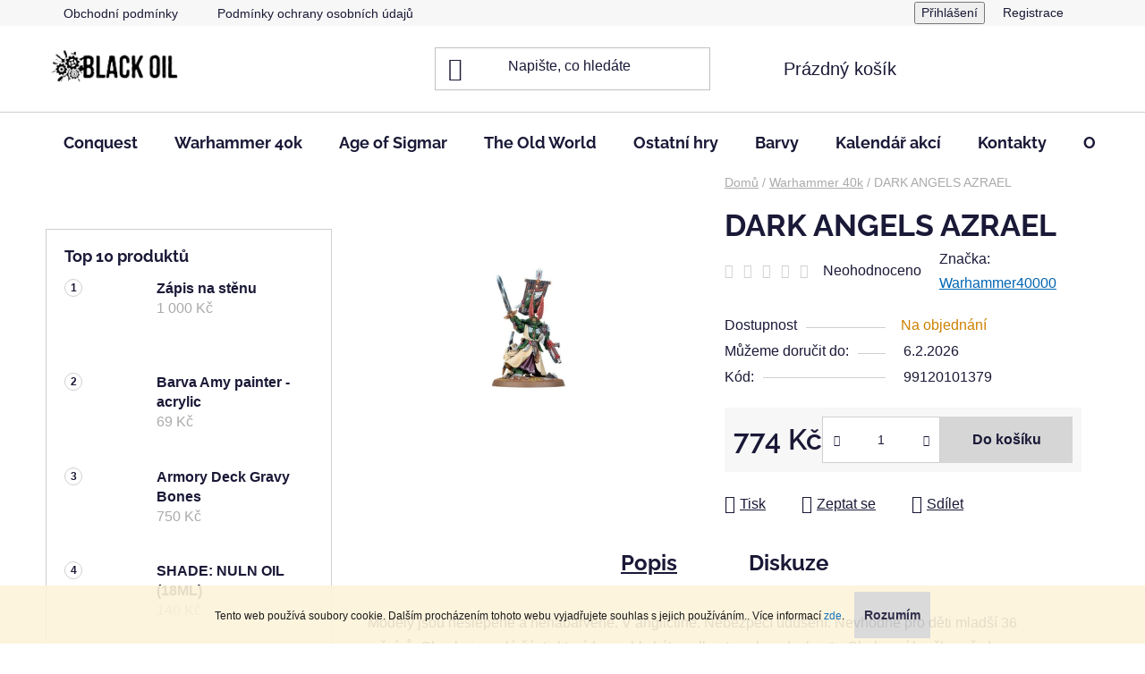

--- FILE ---
content_type: text/html; charset=utf-8
request_url: https://www.blackoil.cz/warhammer40000/dark-angels-azrael/
body_size: 24897
content:
<!doctype html><html lang="cs" dir="ltr" class="header-background-light external-fonts-loaded"><head><meta charset="utf-8" /><meta name="viewport" content="width=device-width,initial-scale=1" /><title>DARK ANGELS AZRAEL - Black Oil</title><link rel="preconnect" href="https://cdn.myshoptet.com" /><link rel="dns-prefetch" href="https://cdn.myshoptet.com" /><link rel="preload" href="https://cdn.myshoptet.com/prj/dist/master/cms/libs/jquery/jquery-1.11.3.min.js" as="script" /><link href="https://cdn.myshoptet.com/prj/dist/master/cms/templates/frontend_templates/shared/css/font-face/raleway.css" rel="stylesheet"><link href="https://cdn.myshoptet.com/prj/dist/master/shop/dist/font-shoptet-13.css.3c47e30adfa2e9e2683b.css" rel="stylesheet"><script>
dataLayer = [];
dataLayer.push({'shoptet' : {
    "pageId": 711,
    "pageType": "productDetail",
    "currency": "CZK",
    "currencyInfo": {
        "decimalSeparator": ",",
        "exchangeRate": 1,
        "priceDecimalPlaces": 2,
        "symbol": "K\u010d",
        "symbolLeft": 0,
        "thousandSeparator": " "
    },
    "language": "cs",
    "projectId": 603175,
    "product": {
        "id": 317,
        "guid": "a6cafeaa-b553-11ee-ba7d-bae1d2f5e4d4",
        "hasVariants": false,
        "codes": [
            {
                "code": 99120101379
            }
        ],
        "code": "99120101379",
        "name": "DARK ANGELS AZRAEL",
        "appendix": "",
        "weight": 0,
        "manufacturer": "Warhammer40000",
        "manufacturerGuid": "1EF53356F5C26086951EDA0BA3DED3EE",
        "currentCategory": "Warhammer 40 000",
        "currentCategoryGuid": "9088dd7e-8ad8-11ee-9c15-f2edf08eb583",
        "defaultCategory": "Warhammer 40 000",
        "defaultCategoryGuid": "9088dd7e-8ad8-11ee-9c15-f2edf08eb583",
        "currency": "CZK",
        "priceWithVat": 774
    },
    "stocks": [
        {
            "id": "ext",
            "title": "Sklad",
            "isDeliveryPoint": 0,
            "visibleOnEshop": 1
        }
    ],
    "cartInfo": {
        "id": null,
        "freeShipping": false,
        "freeShippingFrom": null,
        "leftToFreeGift": {
            "formattedPrice": "0 K\u010d",
            "priceLeft": 0
        },
        "freeGift": false,
        "leftToFreeShipping": {
            "priceLeft": null,
            "dependOnRegion": null,
            "formattedPrice": null
        },
        "discountCoupon": [],
        "getNoBillingShippingPrice": {
            "withoutVat": 0,
            "vat": 0,
            "withVat": 0
        },
        "cartItems": [],
        "taxMode": "ORDINARY"
    },
    "cart": [],
    "customer": {
        "priceRatio": 1,
        "priceListId": 1,
        "groupId": null,
        "registered": false,
        "mainAccount": false
    }
}});
</script>

<!-- Google Tag Manager -->
<script>(function(w,d,s,l,i){w[l]=w[l]||[];w[l].push({'gtm.start':
new Date().getTime(),event:'gtm.js'});var f=d.getElementsByTagName(s)[0],
j=d.createElement(s),dl=l!='dataLayer'?'&l='+l:'';j.async=true;j.src=
'https://www.googletagmanager.com/gtm.js?id='+i+dl;f.parentNode.insertBefore(j,f);
})(window,document,'script','dataLayer','GTM-N629LG6R');</script>
<!-- End Google Tag Manager -->

<meta property="og:type" content="website"><meta property="og:site_name" content="blackoil.cz"><meta property="og:url" content="https://www.blackoil.cz/warhammer40000/dark-angels-azrael/"><meta property="og:title" content="DARK ANGELS AZRAEL - Black Oil"><meta name="author" content="Black Oil"><meta name="web_author" content="Shoptet.cz"><meta name="dcterms.rightsHolder" content="www.blackoil.cz"><meta name="robots" content="index,follow"><meta property="og:image" content="https://cdn.myshoptet.com/usr/www.blackoil.cz/user/shop/big/317_99120101379-azrael1.jpg?66106adb"><meta property="og:description" content="DARK ANGELS AZRAEL. "><meta name="description" content="DARK ANGELS AZRAEL. "><meta property="product:price:amount" content="774"><meta property="product:price:currency" content="CZK"><style>:root {--color-primary: #0065b3;--color-primary-h: 206;--color-primary-s: 100%;--color-primary-l: 35%;--color-primary-hover: #828282;--color-primary-hover-h: 0;--color-primary-hover-s: 0%;--color-primary-hover-l: 51%;--color-secondary: #d6d6d6;--color-secondary-h: 0;--color-secondary-s: 0%;--color-secondary-l: 84%;--color-secondary-hover: #000000;--color-secondary-hover-h: 0;--color-secondary-hover-s: 0%;--color-secondary-hover-l: 0%;--color-tertiary: #000000;--color-tertiary-h: 0;--color-tertiary-s: 0%;--color-tertiary-l: 0%;--color-tertiary-hover: #cfcfcf;--color-tertiary-hover-h: 0;--color-tertiary-hover-s: 0%;--color-tertiary-hover-l: 81%;--color-header-background: #ffffff;--template-font: "sans-serif";--template-headings-font: "Raleway";--header-background-url: none;--cookies-notice-background: #1A1937;--cookies-notice-color: #F8FAFB;--cookies-notice-button-hover: #f5f5f5;--cookies-notice-link-hover: #27263f;--templates-update-management-preview-mode-content: "Náhled aktualizací šablony je aktivní pro váš prohlížeč."}</style>
    
    <link href="https://cdn.myshoptet.com/prj/dist/master/shop/dist/main-13.less.fdb02770e668ba5a70b5.css" rel="stylesheet" />
            <link href="https://cdn.myshoptet.com/prj/dist/master/shop/dist/mobile-header-v1-13.less.629f2f48911e67d0188c.css" rel="stylesheet" />
    
    <script>var shoptet = shoptet || {};</script>
    <script src="https://cdn.myshoptet.com/prj/dist/master/shop/dist/main-3g-header.js.05f199e7fd2450312de2.js"></script>
<!-- User include --><!-- project html code header -->
<!-- Google tag (gtag.js) -->
<script async src="https://www.googletagmanager.com/gtag/js?id=G-9BY1YN0P4G"></script>
<script>
  window.dataLayer = window.dataLayer || [];
  function gtag(){dataLayer.push(arguments);}
  gtag('js', new Date());

  gtag('config', 'G-9BY1YN0P4G');
</script>

<!-- Google Tag Manager -->
<script>(function(w,d,s,l,i){w[l]=w[l]||[];w[l].push({'gtm.start':
new Date().getTime(),event:'gtm.js'});var f=d.getElementsByTagName(s)[0],
j=d.createElement(s),dl=l!='dataLayer'?'&l='+l:'';j.async=true;j.src=
'https://www.googletagmanager.com/gtm.js?id='+i+dl;f.parentNode.insertBefore(j,f);
})(window,document,'script','dataLayer','GTM-N629LG6R');</script>
<!-- End Google Tag Manager -->
<!-- /User include --><link rel="shortcut icon" href="/favicon.ico" type="image/x-icon" /><link rel="canonical" href="https://www.blackoil.cz/warhammer40000/dark-angels-azrael/" />    <!-- Global site tag (gtag.js) - Google Analytics -->
    <script async src="https://www.googletagmanager.com/gtag/js?id=G-9BY1YN0P4G"></script>
    <script>
        
        window.dataLayer = window.dataLayer || [];
        function gtag(){dataLayer.push(arguments);}
        

        
        gtag('js', new Date());

        
                gtag('config', 'G-9BY1YN0P4G', {"groups":"GA4","send_page_view":false,"content_group":"productDetail","currency":"CZK","page_language":"cs"});
        
        
        
        
        
        
                    gtag('event', 'page_view', {"send_to":"GA4","page_language":"cs","content_group":"productDetail","currency":"CZK"});
        
                gtag('set', 'currency', 'CZK');

        gtag('event', 'view_item', {
            "send_to": "UA",
            "items": [
                {
                    "id": "99120101379",
                    "name": "DARK ANGELS AZRAEL",
                    "category": "Warhammer 40 000",
                                        "brand": "Warhammer40000",
                                                            "price": 639.67
                }
            ]
        });
        
        
        
        
        
                    gtag('event', 'view_item', {"send_to":"GA4","page_language":"cs","content_group":"productDetail","value":639.66999999999996,"currency":"CZK","items":[{"item_id":"99120101379","item_name":"DARK ANGELS AZRAEL","item_brand":"Warhammer40000","item_category":"Warhammer 40 000","price":639.66999999999996,"quantity":1,"index":0}]});
        
        
        
        
        
        
        
        document.addEventListener('DOMContentLoaded', function() {
            if (typeof shoptet.tracking !== 'undefined') {
                for (var id in shoptet.tracking.bannersList) {
                    gtag('event', 'view_promotion', {
                        "send_to": "UA",
                        "promotions": [
                            {
                                "id": shoptet.tracking.bannersList[id].id,
                                "name": shoptet.tracking.bannersList[id].name,
                                "position": shoptet.tracking.bannersList[id].position
                            }
                        ]
                    });
                }
            }

            shoptet.consent.onAccept(function(agreements) {
                if (agreements.length !== 0) {
                    console.debug('gtag consent accept');
                    var gtagConsentPayload =  {
                        'ad_storage': agreements.includes(shoptet.config.cookiesConsentOptPersonalisation)
                            ? 'granted' : 'denied',
                        'analytics_storage': agreements.includes(shoptet.config.cookiesConsentOptAnalytics)
                            ? 'granted' : 'denied',
                                                                                                'ad_user_data': agreements.includes(shoptet.config.cookiesConsentOptPersonalisation)
                            ? 'granted' : 'denied',
                        'ad_personalization': agreements.includes(shoptet.config.cookiesConsentOptPersonalisation)
                            ? 'granted' : 'denied',
                        };
                    console.debug('update consent data', gtagConsentPayload);
                    gtag('consent', 'update', gtagConsentPayload);
                    dataLayer.push(
                        { 'event': 'update_consent' }
                    );
                }
            });
        });
    </script>
</head><body class="desktop id-711 in-warhammer40000 template-13 type-product type-detail multiple-columns-body columns-mobile-2 columns-3 smart-labels-active ums_forms_redesign--off ums_a11y_category_page--on ums_discussion_rating_forms--off ums_flags_display_unification--on ums_a11y_login--on mobile-header-version-1"><noscript>
    <style>
        #header {
            padding-top: 0;
            position: relative !important;
            top: 0;
        }
        .header-navigation {
            position: relative !important;
        }
        .overall-wrapper {
            margin: 0 !important;
        }
        body:not(.ready) {
            visibility: visible !important;
        }
    </style>
    <div class="no-javascript">
        <div class="no-javascript__title">Musíte změnit nastavení vašeho prohlížeče</div>
        <div class="no-javascript__text">Podívejte se na: <a href="https://www.google.com/support/bin/answer.py?answer=23852">Jak povolit JavaScript ve vašem prohlížeči</a>.</div>
        <div class="no-javascript__text">Pokud používáte software na blokování reklam, může být nutné povolit JavaScript z této stránky.</div>
        <div class="no-javascript__text">Děkujeme.</div>
    </div>
</noscript>

        <div id="fb-root"></div>
        <script>
            window.fbAsyncInit = function() {
                FB.init({
                    autoLogAppEvents : true,
                    xfbml            : true,
                    version          : 'v24.0'
                });
            };
        </script>
        <script async defer crossorigin="anonymous" src="https://connect.facebook.net/cs_CZ/sdk.js#xfbml=1&version=v24.0"></script>
<!-- Google Tag Manager (noscript) -->
<noscript><iframe src="https://www.googletagmanager.com/ns.html?id=GTM-N629LG6R"
height="0" width="0" style="display:none;visibility:hidden"></iframe></noscript>
<!-- End Google Tag Manager (noscript) -->

    <div class="cookie-ag-wrap">
        <div class="site-msg cookies" data-testid="cookiePopup" data-nosnippet>
            <form action="">
                Tento web používá soubory cookie. Dalším procházením tohoto webu vyjadřujete souhlas s jejich používáním.. Více informací <a href="/podminky-ochrany-osobnich-udaju/" target="\&quot;_blank\&quot;" rel="\&quot;" noreferrer="">zde</a>.
                <button type="submit" class="btn btn-xs btn-default CookiesOK" data-cookie-notice-ttl="30" data-testid="buttonCookieSubmit">Rozumím</button>
            </form>
        </div>
            </div>
<a href="#content" class="skip-link sr-only">Přejít na obsah</a><div class="overall-wrapper"><div class="user-action"><div class="container">
    <div class="user-action-in">
                    <div id="login" class="user-action-login popup-widget login-widget" role="dialog" aria-labelledby="loginHeading">
        <div class="popup-widget-inner">
                            <h2 id="loginHeading">Přihlášení k vašemu účtu</h2><div id="customerLogin"><form action="/action/Customer/Login/" method="post" id="formLoginIncluded" class="csrf-enabled formLogin" data-testid="formLogin"><input type="hidden" name="referer" value="" /><div class="form-group"><div class="input-wrapper email js-validated-element-wrapper no-label"><input type="email" name="email" class="form-control" autofocus placeholder="E-mailová adresa (např. jan@novak.cz)" data-testid="inputEmail" autocomplete="email" required /></div></div><div class="form-group"><div class="input-wrapper password js-validated-element-wrapper no-label"><input type="password" name="password" class="form-control" placeholder="Heslo" data-testid="inputPassword" autocomplete="current-password" required /><span class="no-display">Nemůžete vyplnit toto pole</span><input type="text" name="surname" value="" class="no-display" /></div></div><div class="form-group"><div class="login-wrapper"><button type="submit" class="btn btn-secondary btn-text btn-login" data-testid="buttonSubmit">Přihlásit se</button><div class="password-helper"><a href="/registrace/" data-testid="signup" rel="nofollow">Nová registrace</a><a href="/klient/zapomenute-heslo/" rel="nofollow">Zapomenuté heslo</a></div></div></div></form>
</div>                    </div>
    </div>

                <div id="cart-widget" class="user-action-cart popup-widget cart-widget loader-wrapper" data-testid="popupCartWidget" role="dialog" aria-hidden="true">
            <div class="popup-widget-inner cart-widget-inner place-cart-here">
                <div class="loader-overlay">
                    <div class="loader"></div>
                </div>
            </div>
        </div>
    </div>
</div>
</div><div class="top-navigation-bar" data-testid="topNavigationBar">

    <div class="container">

                            <div class="top-navigation-menu">
                <ul class="top-navigation-bar-menu">
                                            <li class="top-navigation-menu-item-39">
                            <a href="/obchodni-podminky/" title="Obchodní podmínky">Obchodní podmínky</a>
                        </li>
                                            <li class="top-navigation-menu-item-691">
                            <a href="/podminky-ochrany-osobnich-udaju/" title="Podmínky ochrany osobních údajů ">Podmínky ochrany osobních údajů </a>
                        </li>
                                    </ul>
                <div class="top-navigation-menu-trigger">Více</div>
                <ul class="top-navigation-bar-menu-helper"></ul>
            </div>
        
        <div class="top-navigation-tools">
                        <button class="top-nav-button top-nav-button-login toggle-window" type="button" data-target="login" aria-haspopup="dialog" aria-controls="login" aria-expanded="false" data-testid="signin"><span>Přihlášení</span></button>
    <a href="/registrace/" class="top-nav-button top-nav-button-register" data-testid="headerSignup">Registrace</a>
        </div>

    </div>

</div>
<header id="header">
        <div class="header-top">
            <div class="container navigation-wrapper header-top-wrapper">
                <div class="site-name"><a href="/" data-testid="linkWebsiteLogo"><img src="https://cdn.myshoptet.com/usr/www.blackoil.cz/user/logos/artboard_1_3x.png" alt="Black Oil" fetchpriority="low" /></a></div>                <div class="search" itemscope itemtype="https://schema.org/WebSite">
                    <meta itemprop="headline" content="Warhammer 40 000"/><meta itemprop="url" content="https://www.blackoil.cz"/><meta itemprop="text" content="DARK ANGELS AZRAEL. "/>                    <form action="/action/ProductSearch/prepareString/" method="post"
    id="formSearchForm" class="search-form compact-form js-search-main"
    itemprop="potentialAction" itemscope itemtype="https://schema.org/SearchAction" data-testid="searchForm">
    <fieldset>
        <meta itemprop="target"
            content="https://www.blackoil.cz/vyhledavani/?string={string}"/>
        <input type="hidden" name="language" value="cs"/>
        
            
    <span class="search-input-icon" aria-hidden="true"></span>

<input
    type="search"
    name="string"
        class="query-input form-control search-input js-search-input"
    placeholder="Napište, co hledáte"
    autocomplete="off"
    required
    itemprop="query-input"
    aria-label="Vyhledávání"
    data-testid="searchInput"
>
            <button type="submit" class="btn btn-default search-button" data-testid="searchBtn">Hledat</button>
        
    </fieldset>
</form>
                </div>
                <div class="navigation-buttons">
                    <a href="#" class="toggle-window" data-target="search" data-testid="linkSearchIcon"><span class="sr-only">Hledat</span></a>
                        
    <a href="/kosik/" class="btn btn-icon toggle-window cart-count" data-target="cart" data-hover="true" data-redirect="true" data-testid="headerCart" rel="nofollow" aria-haspopup="dialog" aria-expanded="false" aria-controls="cart-widget">
        
                <span class="sr-only">Nákupní košík</span>
        
            <span class="cart-price visible-lg-inline-block" data-testid="headerCartPrice">
                                    Prázdný košík                            </span>
        
    
            </a>
                    <a href="#" class="toggle-window" data-target="navigation" data-testid="hamburgerMenu"></a>
                </div>
            </div>
        </div>
        <div class="header-bottom">
            <div class="container navigation-wrapper header-bottom-wrapper js-navigation-container">
                <nav id="navigation" aria-label="Hlavní menu" data-collapsible="true"><div class="navigation-in menu"><ul class="menu-level-1" role="menubar" data-testid="headerMenuItems"><li class="menu-item-1068 ext" role="none"><a href="/conquest-2/" data-testid="headerMenuItem" role="menuitem" aria-haspopup="true" aria-expanded="false"><b>Conquest</b><span class="submenu-arrow"></span></a><ul class="menu-level-2" aria-label="Conquest" tabindex="-1" role="menu"><li class="menu-item-1019" role="none"><a href="/startery/" class="menu-image" data-testid="headerMenuItem" tabindex="-1" aria-hidden="true"><img src="data:image/svg+xml,%3Csvg%20width%3D%22140%22%20height%3D%22100%22%20xmlns%3D%22http%3A%2F%2Fwww.w3.org%2F2000%2Fsvg%22%3E%3C%2Fsvg%3E" alt="" aria-hidden="true" width="140" height="100"  data-src="https://cdn.myshoptet.com/usr/www.blackoil.cz/user/categories/thumb/header-conquest-compressor-1.png" fetchpriority="low" /></a><div><a href="/startery/" data-testid="headerMenuItem" role="menuitem"><span>Startery</span></a>
                        </div></li><li class="menu-item-1025" role="none"><a href="/city-states/" class="menu-image" data-testid="headerMenuItem" tabindex="-1" aria-hidden="true"><img src="data:image/svg+xml,%3Csvg%20width%3D%22140%22%20height%3D%22100%22%20xmlns%3D%22http%3A%2F%2Fwww.w3.org%2F2000%2Fsvg%22%3E%3C%2Fsvg%3E" alt="" aria-hidden="true" width="140" height="100"  data-src="https://cdn.myshoptet.com/usr/www.blackoil.cz/user/categories/thumb/images_(2).jpg" fetchpriority="low" /></a><div><a href="/city-states/" data-testid="headerMenuItem" role="menuitem"><span>City States</span></a>
                        </div></li><li class="menu-item-1046" role="none"><a href="/dweghom/" class="menu-image" data-testid="headerMenuItem" tabindex="-1" aria-hidden="true"><img src="data:image/svg+xml,%3Csvg%20width%3D%22140%22%20height%3D%22100%22%20xmlns%3D%22http%3A%2F%2Fwww.w3.org%2F2000%2Fsvg%22%3E%3C%2Fsvg%3E" alt="" aria-hidden="true" width="140" height="100"  data-src="https://cdn.myshoptet.com/usr/www.blackoil.cz/user/categories/thumb/images_(3).jpg" fetchpriority="low" /></a><div><a href="/dweghom/" data-testid="headerMenuItem" role="menuitem"><span>Dweghom</span></a>
                        </div></li><li class="menu-item-1016" role="none"><a href="/hundred-kingdoms/" class="menu-image" data-testid="headerMenuItem" tabindex="-1" aria-hidden="true"><img src="data:image/svg+xml,%3Csvg%20width%3D%22140%22%20height%3D%22100%22%20xmlns%3D%22http%3A%2F%2Fwww.w3.org%2F2000%2Fsvg%22%3E%3C%2Fsvg%3E" alt="" aria-hidden="true" width="140" height="100"  data-src="https://cdn.myshoptet.com/usr/www.blackoil.cz/user/categories/thumb/retailer-site-100-k-logo.jpg" fetchpriority="low" /></a><div><a href="/hundred-kingdoms/" data-testid="headerMenuItem" role="menuitem"><span>Hundred Kingdoms</span></a>
                        </div></li><li class="menu-item-1074" role="none"><a href="/nords/" class="menu-image" data-testid="headerMenuItem" tabindex="-1" aria-hidden="true"><img src="data:image/svg+xml,%3Csvg%20width%3D%22140%22%20height%3D%22100%22%20xmlns%3D%22http%3A%2F%2Fwww.w3.org%2F2000%2Fsvg%22%3E%3C%2Fsvg%3E" alt="" aria-hidden="true" width="140" height="100"  data-src="https://cdn.myshoptet.com/usr/www.blackoil.cz/user/categories/thumb/retailer-site-nords-logo.jpg" fetchpriority="low" /></a><div><a href="/nords/" data-testid="headerMenuItem" role="menuitem"><span>Nords</span></a>
                        </div></li><li class="menu-item-1022" role="none"><a href="/old-dominion/" class="menu-image" data-testid="headerMenuItem" tabindex="-1" aria-hidden="true"><img src="data:image/svg+xml,%3Csvg%20width%3D%22140%22%20height%3D%22100%22%20xmlns%3D%22http%3A%2F%2Fwww.w3.org%2F2000%2Fsvg%22%3E%3C%2Fsvg%3E" alt="" aria-hidden="true" width="140" height="100"  data-src="https://cdn.myshoptet.com/usr/www.blackoil.cz/user/categories/thumb/images_(1).jpg" fetchpriority="low" /></a><div><a href="/old-dominion/" data-testid="headerMenuItem" role="menuitem"><span>Old Dominion</span></a>
                        </div></li><li class="menu-item-1037" role="none"><a href="/spires/" class="menu-image" data-testid="headerMenuItem" tabindex="-1" aria-hidden="true"><img src="data:image/svg+xml,%3Csvg%20width%3D%22140%22%20height%3D%22100%22%20xmlns%3D%22http%3A%2F%2Fwww.w3.org%2F2000%2Fsvg%22%3E%3C%2Fsvg%3E" alt="" aria-hidden="true" width="140" height="100"  data-src="https://cdn.myshoptet.com/usr/www.blackoil.cz/user/categories/thumb/clipboard_01-21-2025_01.jpg" fetchpriority="low" /></a><div><a href="/spires/" data-testid="headerMenuItem" role="menuitem"><span>Spires</span></a>
                        </div></li><li class="menu-item-1071" role="none"><a href="/yoroni/" class="menu-image" data-testid="headerMenuItem" tabindex="-1" aria-hidden="true"><img src="data:image/svg+xml,%3Csvg%20width%3D%22140%22%20height%3D%22100%22%20xmlns%3D%22http%3A%2F%2Fwww.w3.org%2F2000%2Fsvg%22%3E%3C%2Fsvg%3E" alt="" aria-hidden="true" width="140" height="100"  data-src="https://cdn.myshoptet.com/usr/www.blackoil.cz/user/categories/thumb/yoroni-black-mash-up-logo-850x850.png" fetchpriority="low" /></a><div><a href="/yoroni/" data-testid="headerMenuItem" role="menuitem"><span>Yoroni</span></a>
                        </div></li><li class="menu-item-1051" role="none"><a href="/wardhun/" class="menu-image" data-testid="headerMenuItem" tabindex="-1" aria-hidden="true"><img src="data:image/svg+xml,%3Csvg%20width%3D%22140%22%20height%3D%22100%22%20xmlns%3D%22http%3A%2F%2Fwww.w3.org%2F2000%2Fsvg%22%3E%3C%2Fsvg%3E" alt="" aria-hidden="true" width="140" height="100"  data-src="https://cdn.myshoptet.com/usr/www.blackoil.cz/user/categories/thumb/logo-brown-black-wadrhun.jpg" fetchpriority="low" /></a><div><a href="/wardhun/" data-testid="headerMenuItem" role="menuitem"><span>Wardhun</span></a>
                        </div></li><li class="menu-item-1128" role="none"><a href="/weaver-courts/" class="menu-image" data-testid="headerMenuItem" tabindex="-1" aria-hidden="true"><img src="data:image/svg+xml,%3Csvg%20width%3D%22140%22%20height%3D%22100%22%20xmlns%3D%22http%3A%2F%2Fwww.w3.org%2F2000%2Fsvg%22%3E%3C%2Fsvg%3E" alt="" aria-hidden="true" width="140" height="100"  data-src="https://cdn.myshoptet.com/usr/www.blackoil.cz/user/categories/thumb/para-bellum-pbw8088-conquest-objective-zones-weaver-courts-logo.jpg" fetchpriority="low" /></a><div><a href="/weaver-courts/" data-testid="headerMenuItem" role="menuitem"><span>Weaver Courts</span></a>
                        </div></li></ul></li>
<li class="menu-item-711 ext" role="none"><a href="/warhammer40000/" class="active" data-testid="headerMenuItem" role="menuitem" aria-haspopup="true" aria-expanded="false"><b>Warhammer 40k</b><span class="submenu-arrow"></span></a><ul class="menu-level-2" aria-label="Warhammer 40k" tabindex="-1" role="menu"><li class="menu-item-911" role="none"><a href="/pravidla-a-startery-40k/" class="menu-image" data-testid="headerMenuItem" tabindex="-1" aria-hidden="true"><img src="data:image/svg+xml,%3Csvg%20width%3D%22140%22%20height%3D%22100%22%20xmlns%3D%22http%3A%2F%2Fwww.w3.org%2F2000%2Fsvg%22%3E%3C%2Fsvg%3E" alt="" aria-hidden="true" width="140" height="100"  data-src="https://cdn.myshoptet.com/usr/www.blackoil.cz/user/categories/thumb/pravidla_40k.png" fetchpriority="low" /></a><div><a href="/pravidla-a-startery-40k/" data-testid="headerMenuItem" role="menuitem"><span>Pravidla a startery</span></a>
                        </div></li><li class="menu-item-743" role="none"><a href="/aeldari/" class="menu-image" data-testid="headerMenuItem" tabindex="-1" aria-hidden="true"><img src="data:image/svg+xml,%3Csvg%20width%3D%22140%22%20height%3D%22100%22%20xmlns%3D%22http%3A%2F%2Fwww.w3.org%2F2000%2Fsvg%22%3E%3C%2Fsvg%3E" alt="" aria-hidden="true" width="140" height="100"  data-src="https://cdn.myshoptet.com/usr/www.blackoil.cz/user/categories/thumb/aeldari.png" fetchpriority="low" /></a><div><a href="/aeldari/" data-testid="headerMenuItem" role="menuitem"><span>Aeldari</span></a>
                        </div></li><li class="menu-item-767" role="none"><a href="/adepta-sororitas/" class="menu-image" data-testid="headerMenuItem" tabindex="-1" aria-hidden="true"><img src="data:image/svg+xml,%3Csvg%20width%3D%22140%22%20height%3D%22100%22%20xmlns%3D%22http%3A%2F%2Fwww.w3.org%2F2000%2Fsvg%22%3E%3C%2Fsvg%3E" alt="" aria-hidden="true" width="140" height="100"  data-src="https://cdn.myshoptet.com/usr/www.blackoil.cz/user/categories/thumb/adeptasororitas.png" fetchpriority="low" /></a><div><a href="/adepta-sororitas/" data-testid="headerMenuItem" role="menuitem"><span>Adepta Sororitas</span></a>
                        </div></li><li class="menu-item-749 has-third-level" role="none"><a href="/adeptus-astartes/" class="menu-image" data-testid="headerMenuItem" tabindex="-1" aria-hidden="true"><img src="data:image/svg+xml,%3Csvg%20width%3D%22140%22%20height%3D%22100%22%20xmlns%3D%22http%3A%2F%2Fwww.w3.org%2F2000%2Fsvg%22%3E%3C%2Fsvg%3E" alt="" aria-hidden="true" width="140" height="100"  data-src="https://cdn.myshoptet.com/usr/www.blackoil.cz/user/categories/thumb/space_marines.png" fetchpriority="low" /></a><div><a href="/adeptus-astartes/" data-testid="headerMenuItem" role="menuitem"><span>Adeptus Astartes</span></a>
                                                    <ul class="menu-level-3" role="menu">
                                                                    <li class="menu-item-788" role="none">
                                        <a href="/white-scars/" data-testid="headerMenuItem" role="menuitem">
                                            White Scars</a>,                                    </li>
                                                                    <li class="menu-item-785" role="none">
                                        <a href="/ultramarines/" data-testid="headerMenuItem" role="menuitem">
                                            Ultramarines</a>,                                    </li>
                                                                    <li class="menu-item-770" role="none">
                                        <a href="/space-wolves/" data-testid="headerMenuItem" role="menuitem">
                                            Space Wolves</a>,                                    </li>
                                                                    <li class="menu-item-779" role="none">
                                        <a href="/raven-guard/" data-testid="headerMenuItem" role="menuitem">
                                            Raven Guard</a>,                                    </li>
                                                                    <li class="menu-item-776" role="none">
                                        <a href="/iron-hands/" data-testid="headerMenuItem" role="menuitem">
                                            Iron Hands</a>,                                    </li>
                                                                    <li class="menu-item-791" role="none">
                                        <a href="/imperial-fists/" data-testid="headerMenuItem" role="menuitem">
                                            Imperial Fists</a>,                                    </li>
                                                                    <li class="menu-item-800" role="none">
                                        <a href="/grey-knights/" data-testid="headerMenuItem" role="menuitem">
                                            Grey Knights</a>,                                    </li>
                                                                    <li class="menu-item-782" role="none">
                                        <a href="/salamanders/" data-testid="headerMenuItem" role="menuitem">
                                            Salamanders</a>,                                    </li>
                                                                    <li class="menu-item-716" role="none">
                                        <a href="/deathwatch/" data-testid="headerMenuItem" role="menuitem">
                                            Deathwatch</a>,                                    </li>
                                                                    <li class="menu-item-737" role="none">
                                        <a href="/dark-angels/" data-testid="headerMenuItem" role="menuitem">
                                            Dark Angels</a>,                                    </li>
                                                                    <li class="menu-item-719" role="none">
                                        <a href="/blood-angels/" data-testid="headerMenuItem" role="menuitem">
                                            Blood Angels</a>,                                    </li>
                                                                    <li class="menu-item-794" role="none">
                                        <a href="/black-templars/" data-testid="headerMenuItem" role="menuitem">
                                            Black Templars</a>                                    </li>
                                                            </ul>
                        </div></li><li class="menu-item-713" role="none"><a href="/adeptus-custodes/" class="menu-image" data-testid="headerMenuItem" tabindex="-1" aria-hidden="true"><img src="data:image/svg+xml,%3Csvg%20width%3D%22140%22%20height%3D%22100%22%20xmlns%3D%22http%3A%2F%2Fwww.w3.org%2F2000%2Fsvg%22%3E%3C%2Fsvg%3E" alt="" aria-hidden="true" width="140" height="100"  data-src="https://cdn.myshoptet.com/usr/www.blackoil.cz/user/categories/thumb/adeptuscustodes.png" fetchpriority="low" /></a><div><a href="/adeptus-custodes/" data-testid="headerMenuItem" role="menuitem"><span>Adeptus Custodes</span></a>
                        </div></li><li class="menu-item-806" role="none"><a href="/adeptus-mechanicus/" class="menu-image" data-testid="headerMenuItem" tabindex="-1" aria-hidden="true"><img src="data:image/svg+xml,%3Csvg%20width%3D%22140%22%20height%3D%22100%22%20xmlns%3D%22http%3A%2F%2Fwww.w3.org%2F2000%2Fsvg%22%3E%3C%2Fsvg%3E" alt="" aria-hidden="true" width="140" height="100"  data-src="https://cdn.myshoptet.com/usr/www.blackoil.cz/user/categories/thumb/adeptusmechanicus.png" fetchpriority="low" /></a><div><a href="/adeptus-mechanicus/" data-testid="headerMenuItem" role="menuitem"><span>Adeptus Mechanicus</span></a>
                        </div></li><li class="menu-item-746" role="none"><a href="/astra-militarum/" class="menu-image" data-testid="headerMenuItem" tabindex="-1" aria-hidden="true"><img src="data:image/svg+xml,%3Csvg%20width%3D%22140%22%20height%3D%22100%22%20xmlns%3D%22http%3A%2F%2Fwww.w3.org%2F2000%2Fsvg%22%3E%3C%2Fsvg%3E" alt="" aria-hidden="true" width="140" height="100"  data-src="https://cdn.myshoptet.com/usr/www.blackoil.cz/user/categories/thumb/astramilitatum.png" fetchpriority="low" /></a><div><a href="/astra-militarum/" data-testid="headerMenuItem" role="menuitem"><span>Astra Militarum</span></a>
                        </div></li><li class="menu-item-731" role="none"><a href="/death-guard/" class="menu-image" data-testid="headerMenuItem" tabindex="-1" aria-hidden="true"><img src="data:image/svg+xml,%3Csvg%20width%3D%22140%22%20height%3D%22100%22%20xmlns%3D%22http%3A%2F%2Fwww.w3.org%2F2000%2Fsvg%22%3E%3C%2Fsvg%3E" alt="" aria-hidden="true" width="140" height="100"  data-src="https://cdn.myshoptet.com/usr/www.blackoil.cz/user/categories/thumb/deathguard.png" fetchpriority="low" /></a><div><a href="/death-guard/" data-testid="headerMenuItem" role="menuitem"><span>Death Guard</span></a>
                        </div></li><li class="menu-item-740" role="none"><a href="/drukhari/" class="menu-image" data-testid="headerMenuItem" tabindex="-1" aria-hidden="true"><img src="data:image/svg+xml,%3Csvg%20width%3D%22140%22%20height%3D%22100%22%20xmlns%3D%22http%3A%2F%2Fwww.w3.org%2F2000%2Fsvg%22%3E%3C%2Fsvg%3E" alt="" aria-hidden="true" width="140" height="100"  data-src="https://cdn.myshoptet.com/usr/www.blackoil.cz/user/categories/thumb/drukhari.png" fetchpriority="low" /></a><div><a href="/drukhari/" data-testid="headerMenuItem" role="menuitem"><span>Drukhari</span></a>
                        </div></li><li class="menu-item-1119" role="none"><a href="/emperor-s-children-2/" class="menu-image" data-testid="headerMenuItem" tabindex="-1" aria-hidden="true"><img src="data:image/svg+xml,%3Csvg%20width%3D%22140%22%20height%3D%22100%22%20xmlns%3D%22http%3A%2F%2Fwww.w3.org%2F2000%2Fsvg%22%3E%3C%2Fsvg%3E" alt="" aria-hidden="true" width="140" height="100"  data-src="https://cdn.myshoptet.com/usr/www.blackoil.cz/user/categories/thumb/images_(1).png" fetchpriority="low" /></a><div><a href="/emperor-s-children-2/" data-testid="headerMenuItem" role="menuitem"><span>Emperor&#039;s Children</span></a>
                        </div></li><li class="menu-item-761" role="none"><a href="/genestealer-cults/" class="menu-image" data-testid="headerMenuItem" tabindex="-1" aria-hidden="true"><img src="data:image/svg+xml,%3Csvg%20width%3D%22140%22%20height%3D%22100%22%20xmlns%3D%22http%3A%2F%2Fwww.w3.org%2F2000%2Fsvg%22%3E%3C%2Fsvg%3E" alt="" aria-hidden="true" width="140" height="100"  data-src="https://cdn.myshoptet.com/usr/www.blackoil.cz/user/categories/thumb/genestealer.png" fetchpriority="low" /></a><div><a href="/genestealer-cults/" data-testid="headerMenuItem" role="menuitem"><span>Genestealer Cults</span></a>
                        </div></li><li class="menu-item-803" role="none"><a href="/harlequins/" class="menu-image" data-testid="headerMenuItem" tabindex="-1" aria-hidden="true"><img src="data:image/svg+xml,%3Csvg%20width%3D%22140%22%20height%3D%22100%22%20xmlns%3D%22http%3A%2F%2Fwww.w3.org%2F2000%2Fsvg%22%3E%3C%2Fsvg%3E" alt="" aria-hidden="true" width="140" height="100"  data-src="https://cdn.myshoptet.com/usr/www.blackoil.cz/user/categories/thumb/harlequin.png" fetchpriority="low" /></a><div><a href="/harlequins/" data-testid="headerMenuItem" role="menuitem"><span>Harlequins</span></a>
                        </div></li><li class="menu-item-944" role="none"><a href="/chaos-daemons/" class="menu-image" data-testid="headerMenuItem" tabindex="-1" aria-hidden="true"><img src="data:image/svg+xml,%3Csvg%20width%3D%22140%22%20height%3D%22100%22%20xmlns%3D%22http%3A%2F%2Fwww.w3.org%2F2000%2Fsvg%22%3E%3C%2Fsvg%3E" alt="" aria-hidden="true" width="140" height="100"  data-src="https://cdn.myshoptet.com/usr/www.blackoil.cz/user/categories/thumb/chaosdemons.png" fetchpriority="low" /></a><div><a href="/chaos-daemons/" data-testid="headerMenuItem" role="menuitem"><span>Chaos Daemons</span></a>
                        </div></li><li class="menu-item-725" role="none"><a href="/chaos-knights/" class="menu-image" data-testid="headerMenuItem" tabindex="-1" aria-hidden="true"><img src="data:image/svg+xml,%3Csvg%20width%3D%22140%22%20height%3D%22100%22%20xmlns%3D%22http%3A%2F%2Fwww.w3.org%2F2000%2Fsvg%22%3E%3C%2Fsvg%3E" alt="" aria-hidden="true" width="140" height="100"  data-src="https://cdn.myshoptet.com/usr/www.blackoil.cz/user/categories/thumb/chaosknights.png" fetchpriority="low" /></a><div><a href="/chaos-knights/" data-testid="headerMenuItem" role="menuitem"><span>Chaos Knights</span></a>
                        </div></li><li class="menu-item-722" role="none"><a href="/chaos-space-marines/" class="menu-image" data-testid="headerMenuItem" tabindex="-1" aria-hidden="true"><img src="data:image/svg+xml,%3Csvg%20width%3D%22140%22%20height%3D%22100%22%20xmlns%3D%22http%3A%2F%2Fwww.w3.org%2F2000%2Fsvg%22%3E%3C%2Fsvg%3E" alt="" aria-hidden="true" width="140" height="100"  data-src="https://cdn.myshoptet.com/usr/www.blackoil.cz/user/categories/thumb/chaosspacemarines.png" fetchpriority="low" /></a><div><a href="/chaos-space-marines/" data-testid="headerMenuItem" role="menuitem"><span>Chaos Space Marines</span></a>
                        </div></li><li class="menu-item-764" role="none"><a href="/imperial-agents/" class="menu-image" data-testid="headerMenuItem" tabindex="-1" aria-hidden="true"><img src="data:image/svg+xml,%3Csvg%20width%3D%22140%22%20height%3D%22100%22%20xmlns%3D%22http%3A%2F%2Fwww.w3.org%2F2000%2Fsvg%22%3E%3C%2Fsvg%3E" alt="" aria-hidden="true" width="140" height="100"  data-src="https://cdn.myshoptet.com/usr/www.blackoil.cz/user/categories/thumb/agentsofimperium.png" fetchpriority="low" /></a><div><a href="/imperial-agents/" data-testid="headerMenuItem" role="menuitem"><span>Imperial Agents</span></a>
                        </div></li><li class="menu-item-773" role="none"><a href="/imperial-knights/" class="menu-image" data-testid="headerMenuItem" tabindex="-1" aria-hidden="true"><img src="data:image/svg+xml,%3Csvg%20width%3D%22140%22%20height%3D%22100%22%20xmlns%3D%22http%3A%2F%2Fwww.w3.org%2F2000%2Fsvg%22%3E%3C%2Fsvg%3E" alt="" aria-hidden="true" width="140" height="100"  data-src="https://cdn.myshoptet.com/usr/www.blackoil.cz/user/categories/thumb/imperialknights.png" fetchpriority="low" /></a><div><a href="/imperial-knights/" data-testid="headerMenuItem" role="menuitem"><span>Imperial Knights</span></a>
                        </div></li><li class="menu-item-809" role="none"><a href="/leagues-of-votann/" class="menu-image" data-testid="headerMenuItem" tabindex="-1" aria-hidden="true"><img src="data:image/svg+xml,%3Csvg%20width%3D%22140%22%20height%3D%22100%22%20xmlns%3D%22http%3A%2F%2Fwww.w3.org%2F2000%2Fsvg%22%3E%3C%2Fsvg%3E" alt="" aria-hidden="true" width="140" height="100"  data-src="https://cdn.myshoptet.com/usr/www.blackoil.cz/user/categories/thumb/votann.png" fetchpriority="low" /></a><div><a href="/leagues-of-votann/" data-testid="headerMenuItem" role="menuitem"><span>Leagues of Votann</span></a>
                        </div></li><li class="menu-item-752" role="none"><a href="/necrons/" class="menu-image" data-testid="headerMenuItem" tabindex="-1" aria-hidden="true"><img src="data:image/svg+xml,%3Csvg%20width%3D%22140%22%20height%3D%22100%22%20xmlns%3D%22http%3A%2F%2Fwww.w3.org%2F2000%2Fsvg%22%3E%3C%2Fsvg%3E" alt="" aria-hidden="true" width="140" height="100"  data-src="https://cdn.myshoptet.com/usr/www.blackoil.cz/user/categories/thumb/necrons.png" fetchpriority="low" /></a><div><a href="/necrons/" data-testid="headerMenuItem" role="menuitem"><span>Necrons</span></a>
                        </div></li><li class="menu-item-755" role="none"><a href="/orks/" class="menu-image" data-testid="headerMenuItem" tabindex="-1" aria-hidden="true"><img src="data:image/svg+xml,%3Csvg%20width%3D%22140%22%20height%3D%22100%22%20xmlns%3D%22http%3A%2F%2Fwww.w3.org%2F2000%2Fsvg%22%3E%3C%2Fsvg%3E" alt="" aria-hidden="true" width="140" height="100"  data-src="https://cdn.myshoptet.com/usr/www.blackoil.cz/user/categories/thumb/orks.png" fetchpriority="low" /></a><div><a href="/orks/" data-testid="headerMenuItem" role="menuitem"><span>Orks</span></a>
                        </div></li><li class="menu-item-797" role="none"><a href="/t-au-empire/" class="menu-image" data-testid="headerMenuItem" tabindex="-1" aria-hidden="true"><img src="data:image/svg+xml,%3Csvg%20width%3D%22140%22%20height%3D%22100%22%20xmlns%3D%22http%3A%2F%2Fwww.w3.org%2F2000%2Fsvg%22%3E%3C%2Fsvg%3E" alt="" aria-hidden="true" width="140" height="100"  data-src="https://cdn.myshoptet.com/usr/www.blackoil.cz/user/categories/thumb/tau.png" fetchpriority="low" /></a><div><a href="/t-au-empire/" data-testid="headerMenuItem" role="menuitem"><span>T&#039;au Empire</span></a>
                        </div></li><li class="menu-item-734" role="none"><a href="/thousand-sons/" class="menu-image" data-testid="headerMenuItem" tabindex="-1" aria-hidden="true"><img src="data:image/svg+xml,%3Csvg%20width%3D%22140%22%20height%3D%22100%22%20xmlns%3D%22http%3A%2F%2Fwww.w3.org%2F2000%2Fsvg%22%3E%3C%2Fsvg%3E" alt="" aria-hidden="true" width="140" height="100"  data-src="https://cdn.myshoptet.com/usr/www.blackoil.cz/user/categories/thumb/thousandsons.png" fetchpriority="low" /></a><div><a href="/thousand-sons/" data-testid="headerMenuItem" role="menuitem"><span>Thousand Sons</span></a>
                        </div></li><li class="menu-item-758" role="none"><a href="/tyranids/" class="menu-image" data-testid="headerMenuItem" tabindex="-1" aria-hidden="true"><img src="data:image/svg+xml,%3Csvg%20width%3D%22140%22%20height%3D%22100%22%20xmlns%3D%22http%3A%2F%2Fwww.w3.org%2F2000%2Fsvg%22%3E%3C%2Fsvg%3E" alt="" aria-hidden="true" width="140" height="100"  data-src="https://cdn.myshoptet.com/usr/www.blackoil.cz/user/categories/thumb/tyranids.png" fetchpriority="low" /></a><div><a href="/tyranids/" data-testid="headerMenuItem" role="menuitem"><span>Tyranids</span></a>
                        </div></li><li class="menu-item-728" role="none"><a href="/world-eaters/" class="menu-image" data-testid="headerMenuItem" tabindex="-1" aria-hidden="true"><img src="data:image/svg+xml,%3Csvg%20width%3D%22140%22%20height%3D%22100%22%20xmlns%3D%22http%3A%2F%2Fwww.w3.org%2F2000%2Fsvg%22%3E%3C%2Fsvg%3E" alt="" aria-hidden="true" width="140" height="100"  data-src="https://cdn.myshoptet.com/usr/www.blackoil.cz/user/categories/thumb/wordeaters.png" fetchpriority="low" /></a><div><a href="/world-eaters/" data-testid="headerMenuItem" role="menuitem"><span>World Eaters</span></a>
                        </div></li></ul></li>
<li class="menu-item-812 ext" role="none"><a href="/age-of-sigmar/" data-testid="headerMenuItem" role="menuitem" aria-haspopup="true" aria-expanded="false"><b>Age of Sigmar</b><span class="submenu-arrow"></span></a><ul class="menu-level-2" aria-label="Age of Sigmar" tabindex="-1" role="menu"><li class="menu-item-965" role="none"><a href="/pravidla-a-startery-aos/" class="menu-image" data-testid="headerMenuItem" tabindex="-1" aria-hidden="true"><img src="data:image/svg+xml,%3Csvg%20width%3D%22140%22%20height%3D%22100%22%20xmlns%3D%22http%3A%2F%2Fwww.w3.org%2F2000%2Fsvg%22%3E%3C%2Fsvg%3E" alt="" aria-hidden="true" width="140" height="100"  data-src="https://cdn.myshoptet.com/usr/www.blackoil.cz/user/categories/thumb/startery.png" fetchpriority="low" /></a><div><a href="/pravidla-a-startery-aos/" data-testid="headerMenuItem" role="menuitem"><span>Pravidla a startery</span></a>
                        </div></li><li class="menu-item-827" role="none"><a href="/beast-od-chaos/" class="menu-image" data-testid="headerMenuItem" tabindex="-1" aria-hidden="true"><img src="data:image/svg+xml,%3Csvg%20width%3D%22140%22%20height%3D%22100%22%20xmlns%3D%22http%3A%2F%2Fwww.w3.org%2F2000%2Fsvg%22%3E%3C%2Fsvg%3E" alt="" aria-hidden="true" width="140" height="100"  data-src="https://cdn.myshoptet.com/usr/www.blackoil.cz/user/categories/thumb/beastsofchaos.png" fetchpriority="low" /></a><div><a href="/beast-od-chaos/" data-testid="headerMenuItem" role="menuitem"><span>Beast od Chaos</span></a>
                        </div></li><li class="menu-item-818" role="none"><a href="/blades-of-khorne/" class="menu-image" data-testid="headerMenuItem" tabindex="-1" aria-hidden="true"><img src="data:image/svg+xml,%3Csvg%20width%3D%22140%22%20height%3D%22100%22%20xmlns%3D%22http%3A%2F%2Fwww.w3.org%2F2000%2Fsvg%22%3E%3C%2Fsvg%3E" alt="" aria-hidden="true" width="140" height="100"  data-src="https://cdn.myshoptet.com/usr/www.blackoil.cz/user/categories/thumb/bladesofkhorne.png" fetchpriority="low" /></a><div><a href="/blades-of-khorne/" data-testid="headerMenuItem" role="menuitem"><span>Blades of Khorne</span></a>
                        </div></li><li class="menu-item-845" role="none"><a href="/cities-od-sigmar/" class="menu-image" data-testid="headerMenuItem" tabindex="-1" aria-hidden="true"><img src="data:image/svg+xml,%3Csvg%20width%3D%22140%22%20height%3D%22100%22%20xmlns%3D%22http%3A%2F%2Fwww.w3.org%2F2000%2Fsvg%22%3E%3C%2Fsvg%3E" alt="" aria-hidden="true" width="140" height="100"  data-src="https://cdn.myshoptet.com/usr/www.blackoil.cz/user/categories/thumb/citiesofsigmar.png" fetchpriority="low" /></a><div><a href="/cities-od-sigmar/" data-testid="headerMenuItem" role="menuitem"><span>Cities od Sigmar</span></a>
                        </div></li><li class="menu-item-842" role="none"><a href="/daughters-of-khaine/" class="menu-image" data-testid="headerMenuItem" tabindex="-1" aria-hidden="true"><img src="data:image/svg+xml,%3Csvg%20width%3D%22140%22%20height%3D%22100%22%20xmlns%3D%22http%3A%2F%2Fwww.w3.org%2F2000%2Fsvg%22%3E%3C%2Fsvg%3E" alt="" aria-hidden="true" width="140" height="100"  data-src="https://cdn.myshoptet.com/usr/www.blackoil.cz/user/categories/thumb/daughtersofkhaine.png" fetchpriority="low" /></a><div><a href="/daughters-of-khaine/" data-testid="headerMenuItem" role="menuitem"><span>Daughters of Khaine</span></a>
                        </div></li><li class="menu-item-824" role="none"><a href="/disciples-of-tzeentch/" class="menu-image" data-testid="headerMenuItem" tabindex="-1" aria-hidden="true"><img src="data:image/svg+xml,%3Csvg%20width%3D%22140%22%20height%3D%22100%22%20xmlns%3D%22http%3A%2F%2Fwww.w3.org%2F2000%2Fsvg%22%3E%3C%2Fsvg%3E" alt="" aria-hidden="true" width="140" height="100"  data-src="https://cdn.myshoptet.com/usr/www.blackoil.cz/user/categories/thumb/disciplesoftzeentch.png" fetchpriority="low" /></a><div><a href="/disciples-of-tzeentch/" data-testid="headerMenuItem" role="menuitem"><span>Disciples of Tzeentch</span></a>
                        </div></li><li class="menu-item-985" role="none"><a href="/flesh-eater-courts/" class="menu-image" data-testid="headerMenuItem" tabindex="-1" aria-hidden="true"><img src="data:image/svg+xml,%3Csvg%20width%3D%22140%22%20height%3D%22100%22%20xmlns%3D%22http%3A%2F%2Fwww.w3.org%2F2000%2Fsvg%22%3E%3C%2Fsvg%3E" alt="" aria-hidden="true" width="140" height="100"  data-src="https://cdn.myshoptet.com/usr/www.blackoil.cz/user/categories/thumb/sn__mek_obrazovky_2024-04-15_215015.jpg" fetchpriority="low" /></a><div><a href="/flesh-eater-courts/" data-testid="headerMenuItem" role="menuitem"><span>Flesh-eater Courts</span></a>
                        </div></li><li class="menu-item-836" role="none"><a href="/fyreslayers/" class="menu-image" data-testid="headerMenuItem" tabindex="-1" aria-hidden="true"><img src="data:image/svg+xml,%3Csvg%20width%3D%22140%22%20height%3D%22100%22%20xmlns%3D%22http%3A%2F%2Fwww.w3.org%2F2000%2Fsvg%22%3E%3C%2Fsvg%3E" alt="" aria-hidden="true" width="140" height="100"  data-src="https://cdn.myshoptet.com/usr/www.blackoil.cz/user/categories/thumb/fyreslayers.png" fetchpriority="low" /></a><div><a href="/fyreslayers/" data-testid="headerMenuItem" role="menuitem"><span>Fyreslayers</span></a>
                        </div></li><li class="menu-item-857" role="none"><a href="/gloomspite-gitz/" class="menu-image" data-testid="headerMenuItem" tabindex="-1" aria-hidden="true"><img src="data:image/svg+xml,%3Csvg%20width%3D%22140%22%20height%3D%22100%22%20xmlns%3D%22http%3A%2F%2Fwww.w3.org%2F2000%2Fsvg%22%3E%3C%2Fsvg%3E" alt="" aria-hidden="true" width="140" height="100"  data-src="https://cdn.myshoptet.com/usr/www.blackoil.cz/user/categories/thumb/gloomspitegitz.png" fetchpriority="low" /></a><div><a href="/gloomspite-gitz/" data-testid="headerMenuItem" role="menuitem"><span>Gloomspite Gitz</span></a>
                        </div></li><li class="menu-item-815" role="none"><a href="/hedonites-of-slaanesh/" class="menu-image" data-testid="headerMenuItem" tabindex="-1" aria-hidden="true"><img src="data:image/svg+xml,%3Csvg%20width%3D%22140%22%20height%3D%22100%22%20xmlns%3D%22http%3A%2F%2Fwww.w3.org%2F2000%2Fsvg%22%3E%3C%2Fsvg%3E" alt="" aria-hidden="true" width="140" height="100"  data-src="https://cdn.myshoptet.com/usr/www.blackoil.cz/user/categories/thumb/slaanesh.png" fetchpriority="low" /></a><div><a href="/hedonites-of-slaanesh/" data-testid="headerMenuItem" role="menuitem"><span>Hedonites of Slaanesh</span></a>
                        </div></li><li class="menu-item-1040" role="none"><a href="/idoneth-deepkin/" class="menu-image" data-testid="headerMenuItem" tabindex="-1" aria-hidden="true"><img src="data:image/svg+xml,%3Csvg%20width%3D%22140%22%20height%3D%22100%22%20xmlns%3D%22http%3A%2F%2Fwww.w3.org%2F2000%2Fsvg%22%3E%3C%2Fsvg%3E" alt="" aria-hidden="true" width="140" height="100"  data-src="https://cdn.myshoptet.com/usr/www.blackoil.cz/user/categories/thumb/fffffff.jpg" fetchpriority="low" /></a><div><a href="/idoneth-deepkin/" data-testid="headerMenuItem" role="menuitem"><span>Idoneth Deepkin</span></a>
                        </div></li><li class="menu-item-839" role="none"><a href="/kharadron-overlords/" class="menu-image" data-testid="headerMenuItem" tabindex="-1" aria-hidden="true"><img src="data:image/svg+xml,%3Csvg%20width%3D%22140%22%20height%3D%22100%22%20xmlns%3D%22http%3A%2F%2Fwww.w3.org%2F2000%2Fsvg%22%3E%3C%2Fsvg%3E" alt="" aria-hidden="true" width="140" height="100"  data-src="https://cdn.myshoptet.com/usr/www.blackoil.cz/user/categories/thumb/kharadron.png" fetchpriority="low" /></a><div><a href="/kharadron-overlords/" data-testid="headerMenuItem" role="menuitem"><span>Kharadron Overlords</span></a>
                        </div></li><li class="menu-item-848" role="none"><a href="/lumineth-realm-lords/" class="menu-image" data-testid="headerMenuItem" tabindex="-1" aria-hidden="true"><img src="data:image/svg+xml,%3Csvg%20width%3D%22140%22%20height%3D%22100%22%20xmlns%3D%22http%3A%2F%2Fwww.w3.org%2F2000%2Fsvg%22%3E%3C%2Fsvg%3E" alt="" aria-hidden="true" width="140" height="100"  data-src="https://cdn.myshoptet.com/usr/www.blackoil.cz/user/categories/thumb/lumineth.png" fetchpriority="low" /></a><div><a href="/lumineth-realm-lords/" data-testid="headerMenuItem" role="menuitem"><span>Lumineth Realm-Lords</span></a>
                        </div></li><li class="menu-item-821" role="none"><a href="/maggotkin-of-nurgle/" class="menu-image" data-testid="headerMenuItem" tabindex="-1" aria-hidden="true"><img src="data:image/svg+xml,%3Csvg%20width%3D%22140%22%20height%3D%22100%22%20xmlns%3D%22http%3A%2F%2Fwww.w3.org%2F2000%2Fsvg%22%3E%3C%2Fsvg%3E" alt="" aria-hidden="true" width="140" height="100"  data-src="https://cdn.myshoptet.com/usr/www.blackoil.cz/user/categories/thumb/nurgle.png" fetchpriority="low" /></a><div><a href="/maggotkin-of-nurgle/" data-testid="headerMenuItem" role="menuitem"><span>Maggotkin of Nurgle</span></a>
                        </div></li><li class="menu-item-833" role="none"><a href="/nighthaunt/" class="menu-image" data-testid="headerMenuItem" tabindex="-1" aria-hidden="true"><img src="data:image/svg+xml,%3Csvg%20width%3D%22140%22%20height%3D%22100%22%20xmlns%3D%22http%3A%2F%2Fwww.w3.org%2F2000%2Fsvg%22%3E%3C%2Fsvg%3E" alt="" aria-hidden="true" width="140" height="100"  data-src="https://cdn.myshoptet.com/usr/www.blackoil.cz/user/categories/thumb/nighthaunt.png" fetchpriority="low" /></a><div><a href="/nighthaunt/" data-testid="headerMenuItem" role="menuitem"><span>Nighthaunt</span></a>
                        </div></li><li class="menu-item-869" role="none"><a href="/ogor-mawtribes/" class="menu-image" data-testid="headerMenuItem" tabindex="-1" aria-hidden="true"><img src="data:image/svg+xml,%3Csvg%20width%3D%22140%22%20height%3D%22100%22%20xmlns%3D%22http%3A%2F%2Fwww.w3.org%2F2000%2Fsvg%22%3E%3C%2Fsvg%3E" alt="" aria-hidden="true" width="140" height="100"  data-src="https://cdn.myshoptet.com/usr/www.blackoil.cz/user/categories/thumb/ogormawtribes.png" fetchpriority="low" /></a><div><a href="/ogor-mawtribes/" data-testid="headerMenuItem" role="menuitem"><span>Ogor Mawtribes</span></a>
                        </div></li><li class="menu-item-854" role="none"><a href="/orruk-warclans/" class="menu-image" data-testid="headerMenuItem" tabindex="-1" aria-hidden="true"><img src="data:image/svg+xml,%3Csvg%20width%3D%22140%22%20height%3D%22100%22%20xmlns%3D%22http%3A%2F%2Fwww.w3.org%2F2000%2Fsvg%22%3E%3C%2Fsvg%3E" alt="" aria-hidden="true" width="140" height="100"  data-src="https://cdn.myshoptet.com/usr/www.blackoil.cz/user/categories/thumb/orrukwarclans.png" fetchpriority="low" /></a><div><a href="/orruk-warclans/" data-testid="headerMenuItem" role="menuitem"><span>Orruk Warclans</span></a>
                        </div></li><li class="menu-item-866" role="none"><a href="/ossiarch-bonereapers/" class="menu-image" data-testid="headerMenuItem" tabindex="-1" aria-hidden="true"><img src="data:image/svg+xml,%3Csvg%20width%3D%22140%22%20height%3D%22100%22%20xmlns%3D%22http%3A%2F%2Fwww.w3.org%2F2000%2Fsvg%22%3E%3C%2Fsvg%3E" alt="" aria-hidden="true" width="140" height="100"  data-src="https://cdn.myshoptet.com/usr/www.blackoil.cz/user/categories/thumb/ossiarch.png" fetchpriority="low" /></a><div><a href="/ossiarch-bonereapers/" data-testid="headerMenuItem" role="menuitem"><span>Ossiarch Bonereapers</span></a>
                        </div></li><li class="menu-item-851" role="none"><a href="/seraphon/" class="menu-image" data-testid="headerMenuItem" tabindex="-1" aria-hidden="true"><img src="data:image/svg+xml,%3Csvg%20width%3D%22140%22%20height%3D%22100%22%20xmlns%3D%22http%3A%2F%2Fwww.w3.org%2F2000%2Fsvg%22%3E%3C%2Fsvg%3E" alt="" aria-hidden="true" width="140" height="100"  data-src="https://cdn.myshoptet.com/usr/www.blackoil.cz/user/categories/thumb/serafon.png" fetchpriority="low" /></a><div><a href="/seraphon/" data-testid="headerMenuItem" role="menuitem"><span>Seraphon</span></a>
                        </div></li><li class="menu-item-860" role="none"><a href="/skaven/" class="menu-image" data-testid="headerMenuItem" tabindex="-1" aria-hidden="true"><img src="data:image/svg+xml,%3Csvg%20width%3D%22140%22%20height%3D%22100%22%20xmlns%3D%22http%3A%2F%2Fwww.w3.org%2F2000%2Fsvg%22%3E%3C%2Fsvg%3E" alt="" aria-hidden="true" width="140" height="100"  data-src="https://cdn.myshoptet.com/usr/www.blackoil.cz/user/categories/thumb/skaven.png" fetchpriority="low" /></a><div><a href="/skaven/" data-testid="headerMenuItem" role="menuitem"><span>Skaven</span></a>
                        </div></li><li class="menu-item-863" role="none"><a href="/soulblight-gravelords/" class="menu-image" data-testid="headerMenuItem" tabindex="-1" aria-hidden="true"><img src="data:image/svg+xml,%3Csvg%20width%3D%22140%22%20height%3D%22100%22%20xmlns%3D%22http%3A%2F%2Fwww.w3.org%2F2000%2Fsvg%22%3E%3C%2Fsvg%3E" alt="" aria-hidden="true" width="140" height="100"  data-src="https://cdn.myshoptet.com/usr/www.blackoil.cz/user/categories/thumb/soulblight.png" fetchpriority="low" /></a><div><a href="/soulblight-gravelords/" data-testid="headerMenuItem" role="menuitem"><span>Soulblight Gravelords</span></a>
                        </div></li><li class="menu-item-997" role="none"><a href="/sylvaneth/" class="menu-image" data-testid="headerMenuItem" tabindex="-1" aria-hidden="true"><img src="data:image/svg+xml,%3Csvg%20width%3D%22140%22%20height%3D%22100%22%20xmlns%3D%22http%3A%2F%2Fwww.w3.org%2F2000%2Fsvg%22%3E%3C%2Fsvg%3E" alt="" aria-hidden="true" width="140" height="100"  data-src="https://cdn.myshoptet.com/usr/www.blackoil.cz/user/categories/thumb/clipboard03.jpg" fetchpriority="low" /></a><div><a href="/sylvaneth/" data-testid="headerMenuItem" role="menuitem"><span>Sylvaneth</span></a>
                        </div></li><li class="menu-item-830" role="none"><a href="/slaves-to-darkness/" class="menu-image" data-testid="headerMenuItem" tabindex="-1" aria-hidden="true"><img src="data:image/svg+xml,%3Csvg%20width%3D%22140%22%20height%3D%22100%22%20xmlns%3D%22http%3A%2F%2Fwww.w3.org%2F2000%2Fsvg%22%3E%3C%2Fsvg%3E" alt="" aria-hidden="true" width="140" height="100"  data-src="https://cdn.myshoptet.com/usr/www.blackoil.cz/user/categories/thumb/slaves.png" fetchpriority="low" /></a><div><a href="/slaves-to-darkness/" data-testid="headerMenuItem" role="menuitem"><span>Slaves to Darkness</span></a>
                        </div></li><li class="menu-item-872" role="none"><a href="/stormcast-eternals/" class="menu-image" data-testid="headerMenuItem" tabindex="-1" aria-hidden="true"><img src="data:image/svg+xml,%3Csvg%20width%3D%22140%22%20height%3D%22100%22%20xmlns%3D%22http%3A%2F%2Fwww.w3.org%2F2000%2Fsvg%22%3E%3C%2Fsvg%3E" alt="" aria-hidden="true" width="140" height="100"  data-src="https://cdn.myshoptet.com/usr/www.blackoil.cz/user/categories/thumb/stormcast.png" fetchpriority="low" /></a><div><a href="/stormcast-eternals/" data-testid="headerMenuItem" role="menuitem"><span>Stormcast Eternals</span></a>
                        </div></li><li class="menu-item-1028" role="none"><a href="/sons-of-behemat/" class="menu-image" data-testid="headerMenuItem" tabindex="-1" aria-hidden="true"><img src="data:image/svg+xml,%3Csvg%20width%3D%22140%22%20height%3D%22100%22%20xmlns%3D%22http%3A%2F%2Fwww.w3.org%2F2000%2Fsvg%22%3E%3C%2Fsvg%3E" alt="" aria-hidden="true" width="140" height="100"  data-src="https://cdn.myshoptet.com/usr/www.blackoil.cz/user/categories/thumb/dffff.jpg" fetchpriority="low" /></a><div><a href="/sons-of-behemat/" data-testid="headerMenuItem" role="menuitem"><span>Sons of Behemat</span></a>
                        </div></li><li class="menu-item-1125" role="none"><a href="/helsmiths-of-hashut-2/" class="menu-image" data-testid="headerMenuItem" tabindex="-1" aria-hidden="true"><img src="data:image/svg+xml,%3Csvg%20width%3D%22140%22%20height%3D%22100%22%20xmlns%3D%22http%3A%2F%2Fwww.w3.org%2F2000%2Fsvg%22%3E%3C%2Fsvg%3E" alt="" aria-hidden="true" width="140" height="100"  data-src="https://cdn.myshoptet.com/prj/dist/master/cms/templates/frontend_templates/00/img/folder.svg" fetchpriority="low" /></a><div><a href="/helsmiths-of-hashut-2/" data-testid="headerMenuItem" role="menuitem"><span>Helsmiths of Hashut</span></a>
                        </div></li></ul></li>
<li class="menu-item-971 ext" role="none"><a href="/old-world/" data-testid="headerMenuItem" role="menuitem" aria-haspopup="true" aria-expanded="false"><b>The Old World</b><span class="submenu-arrow"></span></a><ul class="menu-level-2" aria-label="The Old World" tabindex="-1" role="menu"><li class="menu-item-1080" role="none"><a href="/beastmen-brayherds/" class="menu-image" data-testid="headerMenuItem" tabindex="-1" aria-hidden="true"><img src="data:image/svg+xml,%3Csvg%20width%3D%22140%22%20height%3D%22100%22%20xmlns%3D%22http%3A%2F%2Fwww.w3.org%2F2000%2Fsvg%22%3E%3C%2Fsvg%3E" alt="" aria-hidden="true" width="140" height="100"  data-src="https://cdn.myshoptet.com/usr/www.blackoil.cz/user/categories/thumb/bg_f8f8f8-flat_750x_075_f-pad_750x1000_f8f8f8.jpg" fetchpriority="low" /></a><div><a href="/beastmen-brayherds/" data-testid="headerMenuItem" role="menuitem"><span>Beastmen Brayherds</span></a>
                        </div></li><li class="menu-item-1043" role="none"><a href="/dwarfen-mountain-holds/" class="menu-image" data-testid="headerMenuItem" tabindex="-1" aria-hidden="true"><img src="data:image/svg+xml,%3Csvg%20width%3D%22140%22%20height%3D%22100%22%20xmlns%3D%22http%3A%2F%2Fwww.w3.org%2F2000%2Fsvg%22%3E%3C%2Fsvg%3E" alt="" aria-hidden="true" width="140" height="100"  data-src="https://cdn.myshoptet.com/usr/www.blackoil.cz/user/categories/thumb/dwarf-face.svg" fetchpriority="low" /></a><div><a href="/dwarfen-mountain-holds/" data-testid="headerMenuItem" role="menuitem"><span>Dwarfen Mountain Holds</span></a>
                        </div></li><li class="menu-item-1059" role="none"><a href="/empire-of-man-2/" class="menu-image" data-testid="headerMenuItem" tabindex="-1" aria-hidden="true"><img src="data:image/svg+xml,%3Csvg%20width%3D%22140%22%20height%3D%22100%22%20xmlns%3D%22http%3A%2F%2Fwww.w3.org%2F2000%2Fsvg%22%3E%3C%2Fsvg%3E" alt="" aria-hidden="true" width="140" height="100"  data-src="https://cdn.myshoptet.com/usr/www.blackoil.cz/user/categories/thumb/8t954e0iu3i61_(1).png" fetchpriority="low" /></a><div><a href="/empire-of-man-2/" data-testid="headerMenuItem" role="menuitem"><span>Empire of Man</span></a>
                        </div></li><li class="menu-item-1086" role="none"><a href="/grand-cathay/" class="menu-image" data-testid="headerMenuItem" tabindex="-1" aria-hidden="true"><img src="data:image/svg+xml,%3Csvg%20width%3D%22140%22%20height%3D%22100%22%20xmlns%3D%22http%3A%2F%2Fwww.w3.org%2F2000%2Fsvg%22%3E%3C%2Fsvg%3E" alt="" aria-hidden="true" width="140" height="100"  data-src="https://cdn.myshoptet.com/usr/www.blackoil.cz/user/categories/thumb/clipboard_07-09-2025_01.jpg" fetchpriority="low" /></a><div><a href="/grand-cathay/" data-testid="headerMenuItem" role="menuitem"><span>Grand Cathay</span></a>
                        </div></li><li class="menu-item-974" role="none"><a href="/bretonnia/" class="menu-image" data-testid="headerMenuItem" tabindex="-1" aria-hidden="true"><img src="data:image/svg+xml,%3Csvg%20width%3D%22140%22%20height%3D%22100%22%20xmlns%3D%22http%3A%2F%2Fwww.w3.org%2F2000%2Fsvg%22%3E%3C%2Fsvg%3E" alt="" aria-hidden="true" width="140" height="100"  data-src="https://cdn.myshoptet.com/usr/www.blackoil.cz/user/categories/thumb/bretonia.png" fetchpriority="low" /></a><div><a href="/bretonnia/" data-testid="headerMenuItem" role="menuitem"><span>Kingdom of Bretonnia</span></a>
                        </div></li><li class="menu-item-979" role="none"><a href="/orc-goblin-tribes/" class="menu-image" data-testid="headerMenuItem" tabindex="-1" aria-hidden="true"><img src="data:image/svg+xml,%3Csvg%20width%3D%22140%22%20height%3D%22100%22%20xmlns%3D%22http%3A%2F%2Fwww.w3.org%2F2000%2Fsvg%22%3E%3C%2Fsvg%3E" alt="" aria-hidden="true" width="140" height="100"  data-src="https://cdn.myshoptet.com/usr/www.blackoil.cz/user/categories/thumb/orcs.png" fetchpriority="low" /></a><div><a href="/orc-goblin-tribes/" data-testid="headerMenuItem" role="menuitem"><span>Orc &amp; Goblin Tribes</span></a>
                        </div></li><li class="menu-item-977" role="none"><a href="/khemri/" class="menu-image" data-testid="headerMenuItem" tabindex="-1" aria-hidden="true"><img src="data:image/svg+xml,%3Csvg%20width%3D%22140%22%20height%3D%22100%22%20xmlns%3D%22http%3A%2F%2Fwww.w3.org%2F2000%2Fsvg%22%3E%3C%2Fsvg%3E" alt="" aria-hidden="true" width="140" height="100"  data-src="https://cdn.myshoptet.com/usr/www.blackoil.cz/user/categories/thumb/tombs_kings.png" fetchpriority="low" /></a><div><a href="/khemri/" data-testid="headerMenuItem" role="menuitem"><span>Tomb Kings of Khemri</span></a>
                        </div></li><li class="menu-item-1048" role="none"><a href="/warriors-of-chaos/" class="menu-image" data-testid="headerMenuItem" tabindex="-1" aria-hidden="true"><img src="data:image/svg+xml,%3Csvg%20width%3D%22140%22%20height%3D%22100%22%20xmlns%3D%22http%3A%2F%2Fwww.w3.org%2F2000%2Fsvg%22%3E%3C%2Fsvg%3E" alt="" aria-hidden="true" width="140" height="100"  data-src="https://cdn.myshoptet.com/usr/www.blackoil.cz/user/categories/thumb/404391dc6dce5cad5560046aa791dbac.jpg" fetchpriority="low" /></a><div><a href="/warriors-of-chaos/" data-testid="headerMenuItem" role="menuitem"><span>Warriors of Chaos</span></a>
                        </div></li><li class="menu-item-1083" role="none"><a href="/wood-elves/" class="menu-image" data-testid="headerMenuItem" tabindex="-1" aria-hidden="true"><img src="data:image/svg+xml,%3Csvg%20width%3D%22140%22%20height%3D%22100%22%20xmlns%3D%22http%3A%2F%2Fwww.w3.org%2F2000%2Fsvg%22%3E%3C%2Fsvg%3E" alt="" aria-hidden="true" width="140" height="100"  data-src="https://cdn.myshoptet.com/usr/www.blackoil.cz/user/categories/thumb/clipboard_06-11-2025_02.jpg" fetchpriority="low" /></a><div><a href="/wood-elves/" data-testid="headerMenuItem" role="menuitem"><span>Wood Elves</span></a>
                        </div></li><li class="menu-item-982" role="none"><a href="/pravidla-a-startery/" class="menu-image" data-testid="headerMenuItem" tabindex="-1" aria-hidden="true"><img src="data:image/svg+xml,%3Csvg%20width%3D%22140%22%20height%3D%22100%22%20xmlns%3D%22http%3A%2F%2Fwww.w3.org%2F2000%2Fsvg%22%3E%3C%2Fsvg%3E" alt="" aria-hidden="true" width="140" height="100"  data-src="https://cdn.myshoptet.com/usr/www.blackoil.cz/user/categories/thumb/ow_rules.png" fetchpriority="low" /></a><div><a href="/pravidla-a-startery/" data-testid="headerMenuItem" role="menuitem"><span>Pravidla</span></a>
                        </div></li></ul></li>
<li class="menu-item-881 ext" role="none"><a href="/ostatni-hry/" data-testid="headerMenuItem" role="menuitem" aria-haspopup="true" aria-expanded="false"><b>Ostatní hry</b><span class="submenu-arrow"></span></a><ul class="menu-level-2" aria-label="Ostatní hry" tabindex="-1" role="menu"><li class="menu-item-1077" role="none"><a href="/swag/" class="menu-image" data-testid="headerMenuItem" tabindex="-1" aria-hidden="true"><img src="data:image/svg+xml,%3Csvg%20width%3D%22140%22%20height%3D%22100%22%20xmlns%3D%22http%3A%2F%2Fwww.w3.org%2F2000%2Fsvg%22%3E%3C%2Fsvg%3E" alt="" aria-hidden="true" width="140" height="100"  data-src="https://cdn.myshoptet.com/prj/dist/master/cms/templates/frontend_templates/00/img/folder.svg" fetchpriority="low" /></a><div><a href="/swag/" data-testid="headerMenuItem" role="menuitem"><span>Swag</span></a>
                        </div></li><li class="menu-item-878" role="none"><a href="/knizky/" class="menu-image" data-testid="headerMenuItem" tabindex="-1" aria-hidden="true"><img src="data:image/svg+xml,%3Csvg%20width%3D%22140%22%20height%3D%22100%22%20xmlns%3D%22http%3A%2F%2Fwww.w3.org%2F2000%2Fsvg%22%3E%3C%2Fsvg%3E" alt="" aria-hidden="true" width="140" height="100"  data-src="https://cdn.myshoptet.com/prj/dist/master/cms/templates/frontend_templates/00/img/folder.svg" fetchpriority="low" /></a><div><a href="/knizky/" data-testid="headerMenuItem" role="menuitem"><span>Knížky</span></a>
                        </div></li><li class="menu-item-1089" role="none"><a href="/eldfall-chronicles/" class="menu-image" data-testid="headerMenuItem" tabindex="-1" aria-hidden="true"><img src="data:image/svg+xml,%3Csvg%20width%3D%22140%22%20height%3D%22100%22%20xmlns%3D%22http%3A%2F%2Fwww.w3.org%2F2000%2Fsvg%22%3E%3C%2Fsvg%3E" alt="" aria-hidden="true" width="140" height="100"  data-src="https://cdn.myshoptet.com/usr/www.blackoil.cz/user/categories/thumb/images.png" fetchpriority="low" /></a><div><a href="/eldfall-chronicles/" data-testid="headerMenuItem" role="menuitem"><span>Eldfall Chronicles</span></a>
                        </div></li><li class="menu-item-1031" role="none"><a href="/flash-and-blood/" class="menu-image" data-testid="headerMenuItem" tabindex="-1" aria-hidden="true"><img src="data:image/svg+xml,%3Csvg%20width%3D%22140%22%20height%3D%22100%22%20xmlns%3D%22http%3A%2F%2Fwww.w3.org%2F2000%2Fsvg%22%3E%3C%2Fsvg%3E" alt="" aria-hidden="true" width="140" height="100"  data-src="https://cdn.myshoptet.com/usr/www.blackoil.cz/user/categories/thumb/bbb.png" fetchpriority="low" /></a><div><a href="/flash-and-blood/" data-testid="headerMenuItem" role="menuitem"><span>Flash and Blood</span></a>
                        </div></li><li class="menu-item-875" role="none"><a href="/deskove-hry/" class="menu-image" data-testid="headerMenuItem" tabindex="-1" aria-hidden="true"><img src="data:image/svg+xml,%3Csvg%20width%3D%22140%22%20height%3D%22100%22%20xmlns%3D%22http%3A%2F%2Fwww.w3.org%2F2000%2Fsvg%22%3E%3C%2Fsvg%3E" alt="" aria-hidden="true" width="140" height="100"  data-src="https://cdn.myshoptet.com/usr/www.blackoil.cz/user/categories/thumb/deskovkyx.jpg" fetchpriority="low" /></a><div><a href="/deskove-hry/" data-testid="headerMenuItem" role="menuitem"><span>Deskové hry</span></a>
                        </div></li><li class="menu-item-908" role="none"><a href="/adeptus-titanicus/" class="menu-image" data-testid="headerMenuItem" tabindex="-1" aria-hidden="true"><img src="data:image/svg+xml,%3Csvg%20width%3D%22140%22%20height%3D%22100%22%20xmlns%3D%22http%3A%2F%2Fwww.w3.org%2F2000%2Fsvg%22%3E%3C%2Fsvg%3E" alt="" aria-hidden="true" width="140" height="100"  data-src="https://cdn.myshoptet.com/usr/www.blackoil.cz/user/categories/thumb/adeptus_titanicus.png" fetchpriority="low" /></a><div><a href="/adeptus-titanicus/" data-testid="headerMenuItem" role="menuitem"><span>Adeptus Titanicus</span></a>
                        </div></li><li class="menu-item-884" role="none"><a href="/blood-bowl/" class="menu-image" data-testid="headerMenuItem" tabindex="-1" aria-hidden="true"><img src="data:image/svg+xml,%3Csvg%20width%3D%22140%22%20height%3D%22100%22%20xmlns%3D%22http%3A%2F%2Fwww.w3.org%2F2000%2Fsvg%22%3E%3C%2Fsvg%3E" alt="" aria-hidden="true" width="140" height="100"  data-src="https://cdn.myshoptet.com/usr/www.blackoil.cz/user/categories/thumb/blood_bowl.png" fetchpriority="low" /></a><div><a href="/blood-bowl/" data-testid="headerMenuItem" role="menuitem"><span>Blood Bowl</span></a>
                        </div></li><li class="menu-item-905" role="none"><a href="/horus-heresy/" class="menu-image" data-testid="headerMenuItem" tabindex="-1" aria-hidden="true"><img src="data:image/svg+xml,%3Csvg%20width%3D%22140%22%20height%3D%22100%22%20xmlns%3D%22http%3A%2F%2Fwww.w3.org%2F2000%2Fsvg%22%3E%3C%2Fsvg%3E" alt="" aria-hidden="true" width="140" height="100"  data-src="https://cdn.myshoptet.com/usr/www.blackoil.cz/user/categories/thumb/horus_heresy.png" fetchpriority="low" /></a><div><a href="/horus-heresy/" data-testid="headerMenuItem" role="menuitem"><span>Horus Heresy</span></a>
                        </div></li><li class="menu-item-893" role="none"><a href="/kill-team/" class="menu-image" data-testid="headerMenuItem" tabindex="-1" aria-hidden="true"><img src="data:image/svg+xml,%3Csvg%20width%3D%22140%22%20height%3D%22100%22%20xmlns%3D%22http%3A%2F%2Fwww.w3.org%2F2000%2Fsvg%22%3E%3C%2Fsvg%3E" alt="" aria-hidden="true" width="140" height="100"  data-src="https://cdn.myshoptet.com/usr/www.blackoil.cz/user/categories/thumb/kill_team.png" fetchpriority="low" /></a><div><a href="/kill-team/" data-testid="headerMenuItem" role="menuitem"><span>Kill Team</span></a>
                        </div></li><li class="menu-item-896" role="none"><a href="/legions-imperialis/" class="menu-image" data-testid="headerMenuItem" tabindex="-1" aria-hidden="true"><img src="data:image/svg+xml,%3Csvg%20width%3D%22140%22%20height%3D%22100%22%20xmlns%3D%22http%3A%2F%2Fwww.w3.org%2F2000%2Fsvg%22%3E%3C%2Fsvg%3E" alt="" aria-hidden="true" width="140" height="100"  data-src="https://cdn.myshoptet.com/usr/www.blackoil.cz/user/categories/thumb/legion_imperialis.png" fetchpriority="low" /></a><div><a href="/legions-imperialis/" data-testid="headerMenuItem" role="menuitem"><span>Legions Imperialis</span></a>
                        </div></li><li class="menu-item-902" role="none"><a href="/middle-earth-sbg/" class="menu-image" data-testid="headerMenuItem" tabindex="-1" aria-hidden="true"><img src="data:image/svg+xml,%3Csvg%20width%3D%22140%22%20height%3D%22100%22%20xmlns%3D%22http%3A%2F%2Fwww.w3.org%2F2000%2Fsvg%22%3E%3C%2Fsvg%3E" alt="" aria-hidden="true" width="140" height="100"  data-src="https://cdn.myshoptet.com/usr/www.blackoil.cz/user/categories/thumb/middle_earth_sbg.png" fetchpriority="low" /></a><div><a href="/middle-earth-sbg/" data-testid="headerMenuItem" role="menuitem"><span>Middle-Earth SBG</span></a>
                        </div></li><li class="menu-item-899" role="none"><a href="/necromunda/" class="menu-image" data-testid="headerMenuItem" tabindex="-1" aria-hidden="true"><img src="data:image/svg+xml,%3Csvg%20width%3D%22140%22%20height%3D%22100%22%20xmlns%3D%22http%3A%2F%2Fwww.w3.org%2F2000%2Fsvg%22%3E%3C%2Fsvg%3E" alt="" aria-hidden="true" width="140" height="100"  data-src="https://cdn.myshoptet.com/usr/www.blackoil.cz/user/categories/thumb/necromunda.png" fetchpriority="low" /></a><div><a href="/necromunda/" data-testid="headerMenuItem" role="menuitem"><span>Necromunda</span></a>
                        </div></li><li class="menu-item-1131" role="none"><a href="/trench-crusade/" class="menu-image" data-testid="headerMenuItem" tabindex="-1" aria-hidden="true"><img src="data:image/svg+xml,%3Csvg%20width%3D%22140%22%20height%3D%22100%22%20xmlns%3D%22http%3A%2F%2Fwww.w3.org%2F2000%2Fsvg%22%3E%3C%2Fsvg%3E" alt="" aria-hidden="true" width="140" height="100"  data-src="https://cdn.myshoptet.com/usr/www.blackoil.cz/user/categories/thumb/trench-crusade-logo-banner-wider-1.jpg" fetchpriority="low" /></a><div><a href="/trench-crusade/" data-testid="headerMenuItem" role="menuitem"><span>Trench Crusade</span></a>
                        </div></li><li class="menu-item-890" role="none"><a href="/underworlds/" class="menu-image" data-testid="headerMenuItem" tabindex="-1" aria-hidden="true"><img src="data:image/svg+xml,%3Csvg%20width%3D%22140%22%20height%3D%22100%22%20xmlns%3D%22http%3A%2F%2Fwww.w3.org%2F2000%2Fsvg%22%3E%3C%2Fsvg%3E" alt="" aria-hidden="true" width="140" height="100"  data-src="https://cdn.myshoptet.com/usr/www.blackoil.cz/user/categories/thumb/underworlds-1.png" fetchpriority="low" /></a><div><a href="/underworlds/" data-testid="headerMenuItem" role="menuitem"><span>Underworlds</span></a>
                        </div></li><li class="menu-item-887" role="none"><a href="/warcry/" class="menu-image" data-testid="headerMenuItem" tabindex="-1" aria-hidden="true"><img src="data:image/svg+xml,%3Csvg%20width%3D%22140%22%20height%3D%22100%22%20xmlns%3D%22http%3A%2F%2Fwww.w3.org%2F2000%2Fsvg%22%3E%3C%2Fsvg%3E" alt="" aria-hidden="true" width="140" height="100"  data-src="https://cdn.myshoptet.com/usr/www.blackoil.cz/user/categories/thumb/warcry.png" fetchpriority="low" /></a><div><a href="/warcry/" data-testid="headerMenuItem" role="menuitem"><span>Warcry</span></a>
                        </div></li></ul></li>
<li class="menu-item-917 ext" role="none"><a href="/barvy/" data-testid="headerMenuItem" role="menuitem" aria-haspopup="true" aria-expanded="false"><b>Barvy</b><span class="submenu-arrow"></span></a><ul class="menu-level-2" aria-label="Barvy" tabindex="-1" role="menu"><li class="menu-item-1034" role="none"><a href="/army-painter/" class="menu-image" data-testid="headerMenuItem" tabindex="-1" aria-hidden="true"><img src="data:image/svg+xml,%3Csvg%20width%3D%22140%22%20height%3D%22100%22%20xmlns%3D%22http%3A%2F%2Fwww.w3.org%2F2000%2Fsvg%22%3E%3C%2Fsvg%3E" alt="" aria-hidden="true" width="140" height="100"  data-src="https://cdn.myshoptet.com/prj/dist/master/cms/templates/frontend_templates/00/img/folder.svg" fetchpriority="low" /></a><div><a href="/army-painter/" data-testid="headerMenuItem" role="menuitem"><span>Army Painter</span></a>
                        </div></li><li class="menu-item-938" role="none"><a href="/air-barvy/" class="menu-image" data-testid="headerMenuItem" tabindex="-1" aria-hidden="true"><img src="data:image/svg+xml,%3Csvg%20width%3D%22140%22%20height%3D%22100%22%20xmlns%3D%22http%3A%2F%2Fwww.w3.org%2F2000%2Fsvg%22%3E%3C%2Fsvg%3E" alt="" aria-hidden="true" width="140" height="100"  data-src="https://cdn.myshoptet.com/usr/www.blackoil.cz/user/categories/thumb/barvy2.png" fetchpriority="low" /></a><div><a href="/air-barvy/" data-testid="headerMenuItem" role="menuitem"><span>Air barvy</span></a>
                        </div></li><li class="menu-item-920" role="none"><a href="/base-barvy/" class="menu-image" data-testid="headerMenuItem" tabindex="-1" aria-hidden="true"><img src="data:image/svg+xml,%3Csvg%20width%3D%22140%22%20height%3D%22100%22%20xmlns%3D%22http%3A%2F%2Fwww.w3.org%2F2000%2Fsvg%22%3E%3C%2Fsvg%3E" alt="" aria-hidden="true" width="140" height="100"  data-src="https://cdn.myshoptet.com/usr/www.blackoil.cz/user/categories/thumb/barvy_kopie.png" fetchpriority="low" /></a><div><a href="/base-barvy/" data-testid="headerMenuItem" role="menuitem"><span>Base barvy</span></a>
                        </div></li><li class="menu-item-935" role="none"><a href="/contrast-barvy/" class="menu-image" data-testid="headerMenuItem" tabindex="-1" aria-hidden="true"><img src="data:image/svg+xml,%3Csvg%20width%3D%22140%22%20height%3D%22100%22%20xmlns%3D%22http%3A%2F%2Fwww.w3.org%2F2000%2Fsvg%22%3E%3C%2Fsvg%3E" alt="" aria-hidden="true" width="140" height="100"  data-src="https://cdn.myshoptet.com/usr/www.blackoil.cz/user/categories/thumb/barvy2_kopie.png" fetchpriority="low" /></a><div><a href="/contrast-barvy/" data-testid="headerMenuItem" role="menuitem"><span>Contrast barvy</span></a>
                        </div></li><li class="menu-item-926" role="none"><a href="/dry-barvy/" class="menu-image" data-testid="headerMenuItem" tabindex="-1" aria-hidden="true"><img src="data:image/svg+xml,%3Csvg%20width%3D%22140%22%20height%3D%22100%22%20xmlns%3D%22http%3A%2F%2Fwww.w3.org%2F2000%2Fsvg%22%3E%3C%2Fsvg%3E" alt="" aria-hidden="true" width="140" height="100"  data-src="https://cdn.myshoptet.com/usr/www.blackoil.cz/user/categories/thumb/barvy_3.png" fetchpriority="low" /></a><div><a href="/dry-barvy/" data-testid="headerMenuItem" role="menuitem"><span>Dry barvy</span></a>
                        </div></li><li class="menu-item-923" role="none"><a href="/layer-barvy/" class="menu-image" data-testid="headerMenuItem" tabindex="-1" aria-hidden="true"><img src="data:image/svg+xml,%3Csvg%20width%3D%22140%22%20height%3D%22100%22%20xmlns%3D%22http%3A%2F%2Fwww.w3.org%2F2000%2Fsvg%22%3E%3C%2Fsvg%3E" alt="" aria-hidden="true" width="140" height="100"  data-src="https://cdn.myshoptet.com/usr/www.blackoil.cz/user/categories/thumb/barvy_3_kopie.png" fetchpriority="low" /></a><div><a href="/layer-barvy/" data-testid="headerMenuItem" role="menuitem"><span>Layer barvy</span></a>
                        </div></li><li class="menu-item-929" role="none"><a href="/shade-barvy/" class="menu-image" data-testid="headerMenuItem" tabindex="-1" aria-hidden="true"><img src="data:image/svg+xml,%3Csvg%20width%3D%22140%22%20height%3D%22100%22%20xmlns%3D%22http%3A%2F%2Fwww.w3.org%2F2000%2Fsvg%22%3E%3C%2Fsvg%3E" alt="" aria-hidden="true" width="140" height="100"  data-src="https://cdn.myshoptet.com/usr/www.blackoil.cz/user/categories/thumb/barvy_kopie_2.png" fetchpriority="low" /></a><div><a href="/shade-barvy/" data-testid="headerMenuItem" role="menuitem"><span>Shade barvy</span></a>
                        </div></li><li class="menu-item-932" role="none"><a href="/technical-barvy/" class="menu-image" data-testid="headerMenuItem" tabindex="-1" aria-hidden="true"><img src="data:image/svg+xml,%3Csvg%20width%3D%22140%22%20height%3D%22100%22%20xmlns%3D%22http%3A%2F%2Fwww.w3.org%2F2000%2Fsvg%22%3E%3C%2Fsvg%3E" alt="" aria-hidden="true" width="140" height="100"  data-src="https://cdn.myshoptet.com/usr/www.blackoil.cz/user/categories/thumb/barvy2_kopie_2.png" fetchpriority="low" /></a><div><a href="/technical-barvy/" data-testid="headerMenuItem" role="menuitem"><span>Technical barvy</span></a>
                        </div></li><li class="menu-item-941" role="none"><a href="/ostatni/" class="menu-image" data-testid="headerMenuItem" tabindex="-1" aria-hidden="true"><img src="data:image/svg+xml,%3Csvg%20width%3D%22140%22%20height%3D%22100%22%20xmlns%3D%22http%3A%2F%2Fwww.w3.org%2F2000%2Fsvg%22%3E%3C%2Fsvg%3E" alt="" aria-hidden="true" width="140" height="100"  data-src="https://cdn.myshoptet.com/usr/www.blackoil.cz/user/categories/thumb/barvy.png" fetchpriority="low" /></a><div><a href="/ostatni/" data-testid="headerMenuItem" role="menuitem"><span>Ostatní</span></a>
                        </div></li></ul></li>
<li class="menu-item-994" role="none"><a href="/kalendar-akci/" data-testid="headerMenuItem" role="menuitem" aria-expanded="false"><b>Kalendář akcí</b></a></li>
<li class="menu-item-29" role="none"><a href="/kontakty/" data-testid="headerMenuItem" role="menuitem" aria-expanded="false"><b>Kontakty</b></a></li>
<li class="menu-item-968" role="none"><a href="/o-nas/" data-testid="headerMenuItem" role="menuitem" aria-expanded="false"><b>O nás</b></a></li>
<li class="menu-item-988" role="none"><a href="/deskove-hry-2/" data-testid="headerMenuItem" role="menuitem" aria-expanded="false"><b>Deskové hry</b></a></li>
<li class="menu-item-991" role="none"><a href="/jak-zacit-hrat-warhammer-40000/" data-testid="headerMenuItem" role="menuitem" aria-expanded="false"><b>Jak začít s: Warhammer 40k</b></a></li>
<li class="menu-item-998" role="none"><a href="/jak-zacit-hrat--conquest/" data-testid="headerMenuItem" role="menuitem" aria-expanded="false"><b>Jak začít s: Conquest</b></a></li>
<li class="menu-item-1010 ext" role="none"><a href="/jak-zacit-s-age-of-sigmar/" data-testid="headerMenuItem" role="menuitem" aria-haspopup="true" aria-expanded="false"><b>Jak začít s: Age Of Sigmar</b><span class="submenu-arrow"></span></a><ul class="menu-level-2" aria-label="Jak začít s: Age Of Sigmar" tabindex="-1" role="menu"><li class="" role="none"><a href="/jak-zacit-s-age-of-sigmar/uvod-do-hry/" class="menu-image" data-testid="headerMenuItem" tabindex="-1" aria-hidden="true"><img src="data:image/svg+xml,%3Csvg%20width%3D%22140%22%20height%3D%22100%22%20xmlns%3D%22http%3A%2F%2Fwww.w3.org%2F2000%2Fsvg%22%3E%3C%2Fsvg%3E" alt="" aria-hidden="true" width="140" height="100"  data-src="https://cdn.myshoptet.com/usr/www.blackoil.cz/user/articles/images/292067851_10159946967098544_4333240678948566788_n.jpg" fetchpriority="low" /></a><div><a href="/jak-zacit-s-age-of-sigmar/uvod-do-hry/" data-testid="headerMenuItem" role="menuitem"><span>Úvod do AoS</span></a>
                        </div></li><li class="" role="none"><a href="/jak-zacit-s-age-of-sigmar/jak-zacit/" class="menu-image" data-testid="headerMenuItem" tabindex="-1" aria-hidden="true"><img src="data:image/svg+xml,%3Csvg%20width%3D%22140%22%20height%3D%22100%22%20xmlns%3D%22http%3A%2F%2Fwww.w3.org%2F2000%2Fsvg%22%3E%3C%2Fsvg%3E" alt="" aria-hidden="true" width="140" height="100"  data-src="https://cdn.myshoptet.com/usr/www.blackoil.cz/user/articles/images/311468552_481138263939580_7123183676566518558_n.jpg" fetchpriority="low" /></a><div><a href="/jak-zacit-s-age-of-sigmar/jak-zacit/" data-testid="headerMenuItem" role="menuitem"><span>Jak naskočit do AoS</span></a>
                        </div></li><li class="" role="none"><a href="/jak-zacit-s-age-of-sigmar/prvni-vstup-do-hry/" class="menu-image" data-testid="headerMenuItem" tabindex="-1" aria-hidden="true"><img src="data:image/svg+xml,%3Csvg%20width%3D%22140%22%20height%3D%22100%22%20xmlns%3D%22http%3A%2F%2Fwww.w3.org%2F2000%2Fsvg%22%3E%3C%2Fsvg%3E" alt="" aria-hidden="true" width="140" height="100"  data-src="https://cdn.myshoptet.com/usr/www.blackoil.cz/user/articles/images/311528063_481137377273002_5763692050557096487_n.jpg" fetchpriority="low" /></a><div><a href="/jak-zacit-s-age-of-sigmar/prvni-vstup-do-hry/" data-testid="headerMenuItem" role="menuitem"><span>První hra v AoS</span></a>
                        </div></li></ul></li>
</ul>
    <ul class="navigationActions" role="menu">
                            <li role="none">
                                    <a href="/login/?backTo=%2Fwarhammer40000%2Fdark-angels-azrael%2F" rel="nofollow" data-testid="signin" role="menuitem"><span>Přihlášení</span></a>
                            </li>
                        </ul>
</div><span class="navigation-close"></span></nav><div class="menu-helper" data-testid="hamburgerMenu"><span>Více</span></div>
            </div>
        </div>
    </header><!-- / header -->


<div id="content-wrapper" class="container content-wrapper">
    
                                <div class="breadcrumbs" itemscope itemtype="https://schema.org/BreadcrumbList">
                                                                            <span id="navigation-first" data-basetitle="Black Oil" itemprop="itemListElement" itemscope itemtype="https://schema.org/ListItem">
                <a href="/" itemprop="item" ><span itemprop="name">Domů</span></a>
                <span class="navigation-bullet">/</span>
                <meta itemprop="position" content="1" />
            </span>
                                <span id="navigation-1" itemprop="itemListElement" itemscope itemtype="https://schema.org/ListItem">
                <a href="/warhammer40000/" itemprop="item" data-testid="breadcrumbsSecondLevel"><span itemprop="name">Warhammer 40k</span></a>
                <span class="navigation-bullet">/</span>
                <meta itemprop="position" content="2" />
            </span>
                                            <span id="navigation-2" itemprop="itemListElement" itemscope itemtype="https://schema.org/ListItem" data-testid="breadcrumbsLastLevel">
                <meta itemprop="item" content="https://www.blackoil.cz/warhammer40000/dark-angels-azrael/" />
                <meta itemprop="position" content="3" />
                <span itemprop="name" data-title="DARK ANGELS AZRAEL">DARK ANGELS AZRAEL <span class="appendix"></span></span>
            </span>
            </div>
            
    <div class="content-wrapper-in">
                                                <aside class="sidebar sidebar-left"  data-testid="sidebarMenu">
                                                                                                <div class="sidebar-inner">
                                                                                                                                                                        <div class="box box-bg-variant box-sm box-topProducts">        <div class="top-products-wrapper js-top10" >
        <h4><span>Top 10 produktů</span></h4>
        <ol class="top-products">
                            <li class="display-image">
                                            <a href="/swag/zapis-na-stenu-cti/" class="top-products-image">
                            <img src="data:image/svg+xml,%3Csvg%20width%3D%22100%22%20height%3D%22100%22%20xmlns%3D%22http%3A%2F%2Fwww.w3.org%2F2000%2Fsvg%22%3E%3C%2Fsvg%3E" alt="plakaty zed narku jeruzalem" width="100" height="100"  data-src="https://cdn.myshoptet.com/usr/www.blackoil.cz/user/shop/related/6555_plakaty-zed-narku-jeruzalem.jpg?67a8d747" fetchpriority="low" />
                        </a>
                                        <a href="/swag/zapis-na-stenu-cti/" class="top-products-content">
                        <span class="top-products-name">  Zápis na stěnu</span>
                        
                                                        <strong>
                                1 000 Kč
                                

                            </strong>
                                                    
                    </a>
                </li>
                            <li class="display-image">
                                            <a href="/army-painter/barva-amy-painter-acrylic/" class="top-products-image">
                            <img src="data:image/svg+xml,%3Csvg%20width%3D%22100%22%20height%3D%22100%22%20xmlns%3D%22http%3A%2F%2Fwww.w3.org%2F2000%2Fsvg%22%3E%3C%2Fsvg%3E" alt="" width="100" height="100"  data-src="https://cdn.myshoptet.com/prj/dist/master/cms/img/common/missing_images/related.png" fetchpriority="low" />
                        </a>
                                        <a href="/army-painter/barva-amy-painter-acrylic/" class="top-products-content">
                        <span class="top-products-name">  Barva Amy painter - acrylic</span>
                        
                                                        <strong>
                                69 Kč
                                

                            </strong>
                                                    
                    </a>
                </li>
                            <li class="display-image">
                                            <a href="/flash-and-blood/armory-deck-boltyn/" class="top-products-image">
                            <img src="data:image/svg+xml,%3Csvg%20width%3D%22100%22%20height%3D%22100%22%20xmlns%3D%22http%3A%2F%2Fwww.w3.org%2F2000%2Fsvg%22%3E%3C%2Fsvg%3E" alt="EML ADBoltyn Product.width 800" width="100" height="100"  data-src="https://cdn.myshoptet.com/usr/www.blackoil.cz/user/shop/related/5210_eml-adboltyn-product-width-800.png?66e4480d" fetchpriority="low" />
                        </a>
                                        <a href="/flash-and-blood/armory-deck-boltyn/" class="top-products-content">
                        <span class="top-products-name">  Armory Deck Gravy Bones</span>
                        
                                                        <strong>
                                750 Kč
                                

                            </strong>
                                                    
                    </a>
                </li>
                            <li class="display-image">
                                            <a href="/barvy/shade--nuln-oil--18ml/" class="top-products-image">
                            <img src="data:image/svg+xml,%3Csvg%20width%3D%22100%22%20height%3D%22100%22%20xmlns%3D%22http%3A%2F%2Fwww.w3.org%2F2000%2Fsvg%22%3E%3C%2Fsvg%3E" alt="Nuln Oil 18ml 2022 New 243x180" width="100" height="100"  data-src="https://cdn.myshoptet.com/usr/www.blackoil.cz/user/shop/related/3803_nuln-oil-18ml-2022-new-243x180.png?66106adb" fetchpriority="low" />
                        </a>
                                        <a href="/barvy/shade--nuln-oil--18ml/" class="top-products-content">
                        <span class="top-products-name">  SHADE: NULN OIL (18ML)</span>
                        
                                                        <strong>
                                140 Kč
                                

                            </strong>
                                                    
                    </a>
                </li>
                            <li class="display-image">
                                            <a href="/barvy/base--averland-sunset--12ml/" class="top-products-image">
                            <img src="data:image/svg+xml,%3Csvg%20width%3D%22100%22%20height%3D%22100%22%20xmlns%3D%22http%3A%2F%2Fwww.w3.org%2F2000%2Fsvg%22%3E%3C%2Fsvg%3E" alt="Averland Sunset 243x180" width="100" height="100"  data-src="https://cdn.myshoptet.com/usr/www.blackoil.cz/user/shop/related/3632_averland-sunset-243x180.png?66106adb" fetchpriority="low" />
                        </a>
                                        <a href="/barvy/base--averland-sunset--12ml/" class="top-products-content">
                        <span class="top-products-name">  BASE: AVERLAND SUNSET (12ML)</span>
                        
                                                        <strong>
                                82 Kč
                                

                            </strong>
                                                    
                    </a>
                </li>
                            <li class="display-image">
                                            <a href="/swag/zapis-na-stenu-4/" class="top-products-image">
                            <img src="data:image/svg+xml,%3Csvg%20width%3D%22100%22%20height%3D%22100%22%20xmlns%3D%22http%3A%2F%2Fwww.w3.org%2F2000%2Fsvg%22%3E%3C%2Fsvg%3E" alt="Zápis na stěnu" width="100" height="100"  data-src="https://cdn.myshoptet.com/usr/www.blackoil.cz/user/shop/related/6567_zapis-na-stenu.jpg?67a8df06" fetchpriority="low" />
                        </a>
                                        <a href="/swag/zapis-na-stenu-4/" class="top-products-content">
                        <span class="top-products-name">  Zápis na stěnu</span>
                        
                                                        <strong>
                                2 000 Kč
                                

                            </strong>
                                                    
                    </a>
                </li>
                            <li class="display-image">
                                            <a href="/base-barvy/retributor-armour-12ml/" class="top-products-image">
                            <img src="data:image/svg+xml,%3Csvg%20width%3D%22100%22%20height%3D%22100%22%20xmlns%3D%22http%3A%2F%2Fwww.w3.org%2F2000%2Fsvg%22%3E%3C%2Fsvg%3E" alt="Retributor Armour 243x180" width="100" height="100"  data-src="https://cdn.myshoptet.com/usr/www.blackoil.cz/user/shop/related/4307_retributor-armour-243x180.png?66106adb" fetchpriority="low" />
                        </a>
                                        <a href="/base-barvy/retributor-armour-12ml/" class="top-products-content">
                        <span class="top-products-name">  RETRIBUTOR ARMOUR 12ML</span>
                        
                                                        <strong>
                                82 Kč
                                

                            </strong>
                                                    
                    </a>
                </li>
                            <li class="display-image">
                                            <a href="/barvy/base--balthasar-gold--12ml/" class="top-products-image">
                            <img src="data:image/svg+xml,%3Csvg%20width%3D%22100%22%20height%3D%22100%22%20xmlns%3D%22http%3A%2F%2Fwww.w3.org%2F2000%2Fsvg%22%3E%3C%2Fsvg%3E" alt="Balthasar Gold 243x180" width="100" height="100"  data-src="https://cdn.myshoptet.com/usr/www.blackoil.cz/user/shop/related/3650_balthasar-gold-243x180.png?66106adb" fetchpriority="low" />
                        </a>
                                        <a href="/barvy/base--balthasar-gold--12ml/" class="top-products-content">
                        <span class="top-products-name">  BASE: BALTHASAR GOLD (12ML)</span>
                        
                                                        <strong>
                                82 Kč
                                

                            </strong>
                                                    
                    </a>
                </li>
                            <li class="display-image">
                                            <a href="/army-painter/the-army-painter-super-glue/" class="top-products-image">
                            <img src="data:image/svg+xml,%3Csvg%20width%3D%22100%22%20height%3D%22100%22%20xmlns%3D%22http%3A%2F%2Fwww.w3.org%2F2000%2Fsvg%22%3E%3C%2Fsvg%3E" alt="The Army Painter - Super Glue" width="100" height="100"  data-src="https://cdn.myshoptet.com/usr/www.blackoil.cz/user/shop/related/5222_the-army-painter-super-glue.jpg?669e706d" fetchpriority="low" />
                        </a>
                                        <a href="/army-painter/the-army-painter-super-glue/" class="top-products-content">
                        <span class="top-products-name">  The Army Painter - Super Glue</span>
                        
                                                        <strong>
                                113 Kč
                                

                            </strong>
                                                    
                    </a>
                </li>
                            <li class="display-image">
                                            <a href="/swag/zapis-na-stenu/" class="top-products-image">
                            <img src="data:image/svg+xml,%3Csvg%20width%3D%22100%22%20height%3D%22100%22%20xmlns%3D%22http%3A%2F%2Fwww.w3.org%2F2000%2Fsvg%22%3E%3C%2Fsvg%3E" alt="plakaty zed narku jeruzalem" width="100" height="100"  data-src="https://cdn.myshoptet.com/usr/www.blackoil.cz/user/shop/related/6558_plakaty-zed-narku-jeruzalem.jpg?67a8d7b3" fetchpriority="low" />
                        </a>
                                        <a href="/swag/zapis-na-stenu/" class="top-products-content">
                        <span class="top-products-name">  Zápis na stěnu</span>
                        
                                                        <strong>
                                500 Kč
                                

                            </strong>
                                                    
                    </a>
                </li>
                    </ol>
    </div>
</div>
                                                                    </div>
                                                            </aside>
                            <main id="content" class="content narrow">
                            
<div class="p-detail" itemscope itemtype="https://schema.org/Product">

    
    <meta itemprop="name" content="DARK ANGELS AZRAEL" />
    <meta itemprop="category" content="Úvodní stránka &gt; Warhammer 40k &gt; DARK ANGELS AZRAEL" />
    <meta itemprop="url" content="https://www.blackoil.cz/warhammer40000/dark-angels-azrael/" />
    <meta itemprop="image" content="https://cdn.myshoptet.com/usr/www.blackoil.cz/user/shop/big/317_99120101379-azrael1.jpg?66106adb" />
                <span class="js-hidden" itemprop="manufacturer" itemscope itemtype="https://schema.org/Organization">
            <meta itemprop="name" content="Warhammer40000" />
        </span>
        <span class="js-hidden" itemprop="brand" itemscope itemtype="https://schema.org/Brand">
            <meta itemprop="name" content="Warhammer40000" />
        </span>
                                        
<div class="p-detail-inner">

    <div class="p-data-wrapper">

        <div class="p-detail-inner-header">
            <h1>
                  DARK ANGELS AZRAEL            </h1>
            <div class="ratings-and-brand">
                            <div class="stars-wrapper">
            
<span class="stars star-list">
                                                <span class="star star-off show-tooltip is-active productRatingAction" data-productid="317" data-score="1" title="    Hodnocení:
            Neohodnoceno    "></span>
                    
                                                <span class="star star-off show-tooltip is-active productRatingAction" data-productid="317" data-score="2" title="    Hodnocení:
            Neohodnoceno    "></span>
                    
                                                <span class="star star-off show-tooltip is-active productRatingAction" data-productid="317" data-score="3" title="    Hodnocení:
            Neohodnoceno    "></span>
                    
                                                <span class="star star-off show-tooltip is-active productRatingAction" data-productid="317" data-score="4" title="    Hodnocení:
            Neohodnoceno    "></span>
                    
                                                <span class="star star-off show-tooltip is-active productRatingAction" data-productid="317" data-score="5" title="    Hodnocení:
            Neohodnoceno    "></span>
                    
    </span>
            <span class="stars-label">
                                Neohodnoceno                    </span>
        </div>
                                        <div class="brand-wrapper">
                        Značka: <span class="brand-wrapper-manufacturer-name"><a href="/znacka/warhammer40000/" title="Podívat se na detail výrobce" data-testid="productCardBrandName">Warhammer40000</a></span>
                    </div>
                            </div>
        </div>

        
        <form action="/action/Cart/addCartItem/" method="post" id="product-detail-form" class="pr-action csrf-enabled" data-testid="formProduct">
            <meta itemprop="productID" content="317" /><meta itemprop="identifier" content="a6cafeaa-b553-11ee-ba7d-bae1d2f5e4d4" /><meta itemprop="sku" content="99120101379" /><span itemprop="offers" itemscope itemtype="https://schema.org/Offer"><link itemprop="availability" href="https://schema.org/PreOrder" /><meta itemprop="url" content="https://www.blackoil.cz/warhammer40000/dark-angels-azrael/" /><meta itemprop="price" content="774.00" /><meta itemprop="priceCurrency" content="CZK" /><link itemprop="itemCondition" href="https://schema.org/NewCondition" /></span><input type="hidden" name="productId" value="317" /><input type="hidden" name="priceId" value="320" /><input type="hidden" name="language" value="cs" />

            <div class="p-variants-block">

                
                    
                    
                    
                    
                
            </div>

            <table class="detail-parameters ">
                <tbody>
                                            <tr>
                            <th>
                                <span class="row-header-label">
                                    Dostupnost                                </span>
                            </th>
                            <td>
                                

    
    <span class="availability-label" style="color: #cc8100" data-testid="labelAvailability">
                    <span class="show-tooltip acronym" title="Zboží objednáváme u dodavatele a lze očekávat v rozmezí dvou až tří týdnů.">
                Na objednání
            </span>
            </span>
    
                            </td>
                        </tr>
                    
                                            <tr class="delivery-time-row">
                            <th>
                                <span class="delivery-time-label row-header-label">Můžeme doručit do:</span>
                            </th>
                            <td>
                                                            <div class="delivery-time" data-testid="deliveryTime">
                <span>
            6.2.2026
        </span>
    </div>
                                        </td>
                        </tr>
                                        
                                            <tr class="p-code">
                            <th>
                                <span class="p-code-label row-header-label">Kód:</span>
                            </th>
                            <td>
                                                                    <span>99120101379</span>
                                                            </td>
                        </tr>
                    
                </tbody>
            </table>

                                        
            <div class="p-to-cart-block" data-testid="divAddToCart">
                                    <div class="p-final-price-wrapper">
                                                                        <strong class="price-final" data-testid="productCardPrice">
            <span class="price-final-holder">
                774 Kč
    

        </span>
    </strong>
                                                    <span class="price-measure">
                    
                        </span>
                        
                    </div>
                
                                                            <div class="add-to-cart">
                            
<span class="quantity">
    <span
        class="increase-tooltip js-increase-tooltip"
        data-trigger="manual"
        data-container="body"
        data-original-title="Není možné zakoupit více než 9999 ks."
        aria-hidden="true"
        role="tooltip"
        data-testid="tooltip">
    </span>

    <span
        class="decrease-tooltip js-decrease-tooltip"
        data-trigger="manual"
        data-container="body"
        data-original-title="Minimální množství, které lze zakoupit, je 1 ks."
        aria-hidden="true"
        role="tooltip"
        data-testid="tooltip">
    </span>
    <label>
        <input
            type="number"
            name="amount"
            value="1"
            class="amount"
            autocomplete="off"
            data-decimals="0"
                        step="1"
            min="1"
            max="9999"
            aria-label="Množství"
            data-testid="cartAmount"/>
    </label>

    <button
        class="increase"
        type="button"
        aria-label="Zvýšit množství o 1"
        data-testid="increase">
            <span class="increase__sign">&plus;</span>
    </button>

    <button
        class="decrease"
        type="button"
        aria-label="Snížit množství o 1"
        data-testid="decrease">
            <span class="decrease__sign">&minus;</span>
    </button>
</span>
                        </div>
                                                    <button type="submit" class="btn btn-conversion add-to-cart-button" data-testid="buttonAddToCart" aria-label="Do košíku DARK ANGELS AZRAEL">Do košíku</button>
                                                                        </div>


        </form>

        
        

        <div class="buttons-wrapper social-buttons-wrapper">
            <div class="link-icons" data-testid="productDetailActionIcons">
    <a href="#" class="link-icon print" title="Tisknout produkt"><span>Tisk</span></a>
    <a href="/warhammer40000/dark-angels-azrael:dotaz/" class="link-icon chat" title="Mluvit s prodejcem" rel="nofollow"><span>Zeptat se</span></a>
                <a href="#" class="link-icon share js-share-buttons-trigger" title="Sdílet produkt"><span>Sdílet</span></a>
    </div>
                <div class="social-buttons no-display">
                    <div class="twitter">
                <script>
        window.twttr = (function(d, s, id) {
            var js, fjs = d.getElementsByTagName(s)[0],
                t = window.twttr || {};
            if (d.getElementById(id)) return t;
            js = d.createElement(s);
            js.id = id;
            js.src = "https://platform.twitter.com/widgets.js";
            fjs.parentNode.insertBefore(js, fjs);
            t._e = [];
            t.ready = function(f) {
                t._e.push(f);
            };
            return t;
        }(document, "script", "twitter-wjs"));
        </script>

<a
    href="https://twitter.com/share"
    class="twitter-share-button"
        data-lang="cs"
    data-url="https://www.blackoil.cz/warhammer40000/dark-angels-azrael/"
>Tweet</a>

            </div>
                    <div class="facebook">
                <div
            data-layout="button"
        class="fb-share-button"
    >
</div>

            </div>
                                <div class="close-wrapper">
        <a href="#" class="close-after js-share-buttons-trigger" title="Sdílet produkt">Zavřít</a>
    </div>

            </div>
        </div>

        <div class="buttons-wrapper cofidis-buttons-wrapper">
                    </div>

        <div class="buttons-wrapper hledejceny-buttons-wrapper">
                    </div>

    </div> 
    <div class="p-image-wrapper">

        <div class="p-detail-inner-header-mobile">
            <div class="h1">
                  DARK ANGELS AZRAEL            </div>
            <div class="ratings-and-brand">
                            <div class="stars-wrapper">
            
<span class="stars star-list">
                                                <span class="star star-off show-tooltip is-active productRatingAction" data-productid="317" data-score="1" title="    Hodnocení:
            Neohodnoceno    "></span>
                    
                                                <span class="star star-off show-tooltip is-active productRatingAction" data-productid="317" data-score="2" title="    Hodnocení:
            Neohodnoceno    "></span>
                    
                                                <span class="star star-off show-tooltip is-active productRatingAction" data-productid="317" data-score="3" title="    Hodnocení:
            Neohodnoceno    "></span>
                    
                                                <span class="star star-off show-tooltip is-active productRatingAction" data-productid="317" data-score="4" title="    Hodnocení:
            Neohodnoceno    "></span>
                    
                                                <span class="star star-off show-tooltip is-active productRatingAction" data-productid="317" data-score="5" title="    Hodnocení:
            Neohodnoceno    "></span>
                    
    </span>
            <span class="stars-label">
                                Neohodnoceno                    </span>
        </div>
                                        <div class="brand-wrapper">
                        Značka: <span class="brand-wrapper-manufacturer-name"><a href="/znacka/warhammer40000/" title="Podívat se na detail výrobce" data-testid="productCardBrandName">Warhammer40000</a></span>
                    </div>
                            </div>
        </div>

        
        <div class="p-image" style="" data-testid="mainImage">
            

<a href="https://cdn.myshoptet.com/usr/www.blackoil.cz/user/shop/big/317_99120101379-azrael1.jpg?66106adb" class="p-main-image cloud-zoom cbox" data-href="https://cdn.myshoptet.com/usr/www.blackoil.cz/user/shop/orig/317_99120101379-azrael1.jpg?66106adb"><img src="https://cdn.myshoptet.com/usr/www.blackoil.cz/user/shop/big/317_99120101379-azrael1.jpg?66106adb" alt="99120101379 Azrael1" width="1024" height="768"  fetchpriority="high" />
</a>            


            

    

        </div>
        <div class="row">
                    </div>

    </div>

</div>

    
        

    
            
    <div class="shp-tabs-wrapper p-detail-tabs-wrapper">
        <div class="row">
            <div class="col-sm-12 shp-tabs-row responsive-nav">
                <div class="shp-tabs-holder">
    <ul id="p-detail-tabs" class="shp-tabs p-detail-tabs visible-links" role="tablist">
                            <li class="shp-tab active" data-testid="tabDescription">
                <a href="#description" class="shp-tab-link" role="tab" data-toggle="tab">Popis</a>
            </li>
                                                                                                                         <li class="shp-tab" data-testid="tabDiscussion">
                                <a href="#productDiscussion" class="shp-tab-link" role="tab" data-toggle="tab">Diskuze</a>
            </li>
                                        </ul>
</div>
            </div>
            <div class="col-sm-12 ">
                <div id="tab-content" class="tab-content">
                                                                                                            <div id="description" class="tab-pane fade in active" role="tabpanel">
        <div class="description-inner">
            <div class="basic-description">
                
                                    
            
                                    <p>Modely jsou neslepené a nenabarvené.

V angličtině.

Nebezpečí udušení. Nevhodné pro děti mladší 36 měsíců. Obsahuje malé části, které by mohly být spolknuty nebo vdechnuty.

Obal není hračka, před použitím hračky ho odstraňte z dosahu dítěte, může způsobit zadušení.</p>
                            </div>
            
    
        </div>
    </div>
                                                                                                                                                    <div id="productDiscussion" class="tab-pane fade" role="tabpanel" data-testid="areaDiscussion">
        <div id="discussionWrapper" class="discussion-wrapper unveil-wrapper" data-parent-tab="productDiscussion" data-testid="wrapperDiscussion">
                                    
    <div class="discussionContainer js-discussion-container" data-editorid="discussion">
                    <p data-testid="textCommentNotice">Buďte první, kdo napíše příspěvek k této položce. </p>
                            <p class="helpNote" data-testid="textCommentNotice">Pouze registrovaní uživatelé mohou vkládat příspěvky. Prosím <a href="/login/?backTo=%2Fwarhammer40000%2Fdark-angels-azrael%2F" title="Přihlášení" rel="nofollow">přihlaste se</a> nebo se <a href="/registrace/" title="Registrace" rel="nofollow">registrujte</a>.</p>
                                        <div id="discussion-form" class="discussion-form vote-form js-hidden">
                            <form action="/action/ProductDiscussion/addPost/" method="post" id="formDiscussion" data-testid="formDiscussion">
    <input type="hidden" name="formId" value="9" />
    <input type="hidden" name="discussionEntityId" value="317" />
            <div class="row">
        <div class="form-group col-xs-12 col-sm-6">
            <input type="text" name="fullName" value="" id="fullName" class="form-control" placeholder="Jméno" data-testid="inputUserName"/>
                        <span class="no-display">Nevyplňujte toto pole:</span>
            <input type="text" name="surname" value="" class="no-display" />
        </div>
        <div class="form-group js-validated-element-wrapper no-label col-xs-12 col-sm-6">
            <input type="email" name="email" value="" id="email" class="form-control js-validate-required" placeholder="E-mail" data-testid="inputEmail"/>
        </div>
        <div class="col-xs-12">
            <div class="form-group">
                <input type="text" name="title" id="title" class="form-control" placeholder="Název" data-testid="inputTitle" />
            </div>
            <div class="form-group no-label js-validated-element-wrapper">
                <textarea name="message" id="message" class="form-control js-validate-required" rows="7" placeholder="Komentář" data-testid="inputMessage"></textarea>
            </div>
                                <div class="form-group js-validated-element-wrapper consents consents-first">
            <input
                type="hidden"
                name="consents[]"
                id="discussionConsents37"
                value="37"
                                                        data-special-message="validatorConsent"
                            />
                                        <label for="discussionConsents37" class="whole-width">
                                        Vložením komentáře souhlasíte s <a href="/podminky-ochrany-osobnich-udaju/" rel="noopener noreferrer">podmínkami ochrany osobních údajů</a>
                </label>
                    </div>
                            <fieldset class="box box-sm box-bg-default">
    <h4>Bezpečnostní kontrola</h4>
    <div class="form-group captcha-image">
        <img src="[data-uri]" alt="" data-testid="imageCaptcha" width="150" height="40"  fetchpriority="low" />
    </div>
    <div class="form-group js-validated-element-wrapper smart-label-wrapper">
        <label for="captcha"><span class="required-asterisk">Opište text z obrázku</span></label>
        <input type="text" id="captcha" name="captcha" class="form-control js-validate js-validate-required">
    </div>
</fieldset>
            <div class="form-group">
                <input type="submit" value="Odeslat komentář" class="btn btn-sm btn-primary" data-testid="buttonSendComment" />
            </div>
        </div>
    </div>
</form>

                    </div>
                    </div>

        </div>
    </div>
                                                        </div>
            </div>
        </div>
    </div>

    
                    
    
    
</div>
                    </main>
    </div>
    
            
    
</div>
        
        
                            <footer id="footer">
                    <h2 class="sr-only">Zápatí</h2>
                    
                                                            
            
                    
    <div class="footer-bottom">
        <div class="container">
            <span id="signature" style="display: inline-block !important; visibility: visible !important;"><a href="https://www.shoptet.cz/?utm_source=footer&utm_medium=link&utm_campaign=create_by_shoptet" class="image" target="_blank"><img src="data:image/svg+xml,%3Csvg%20width%3D%2217%22%20height%3D%2217%22%20xmlns%3D%22http%3A%2F%2Fwww.w3.org%2F2000%2Fsvg%22%3E%3C%2Fsvg%3E" data-src="https://cdn.myshoptet.com/prj/dist/master/cms/img/common/logo/shoptetLogo.svg" width="17" height="17" alt="Shoptet" class="vam" fetchpriority="low" /></a><a href="https://www.shoptet.cz/?utm_source=footer&utm_medium=link&utm_campaign=create_by_shoptet" class="title" target="_blank">Vytvořil Shoptet</a></span>
            <span class="copyright" data-testid="textCopyright">
                Copyright 2026 <strong>Black Oil</strong>. Všechna práva vyhrazena.                            </span>
        </div>
    </div>

                    
                                            
                </footer>
                <!-- / footer -->
                    
        </div>
        <!-- / overall-wrapper -->

                    <script src="https://cdn.myshoptet.com/prj/dist/master/cms/libs/jquery/jquery-1.11.3.min.js"></script>
                <script>var shoptet = shoptet || {};shoptet.abilities = {"about":{"generation":3,"id":"13"},"config":{"category":{"product":{"image_size":"detail"}},"navigation_breakpoint":767,"number_of_active_related_products":4,"product_slider":{"autoplay":false,"autoplay_speed":3000,"loop":true,"navigation":true,"pagination":true,"shadow_size":10}},"elements":{"recapitulation_in_checkout":true},"feature":{"directional_thumbnails":false,"extended_ajax_cart":false,"extended_search_whisperer":true,"fixed_header":false,"images_in_menu":true,"product_slider":true,"simple_ajax_cart":true,"smart_labels":true,"tabs_accordion":true,"tabs_responsive":true,"top_navigation_menu":true,"user_action_fullscreen":false}};shoptet.design = {"template":{"name":"Disco","colorVariant":"13-one"},"layout":{"homepage":"catalog3","subPage":"catalog3","productDetail":"catalog3"},"colorScheme":{"conversionColor":"#d6d6d6","conversionColorHover":"#000000","color1":"#0065b3","color2":"#828282","color3":"#000000","color4":"#cfcfcf"},"fonts":{"heading":"Raleway","text":"sans-serif"},"header":{"backgroundImage":null,"image":null,"logo":"https:\/\/www.blackoil.czuser\/logos\/artboard_1_3x.png","color":"#ffffff"},"background":{"enabled":false,"color":null,"image":null}};shoptet.config = {};shoptet.events = {};shoptet.runtime = {};shoptet.content = shoptet.content || {};shoptet.updates = {};shoptet.messages = [];shoptet.messages['lightboxImg'] = "Obrázek";shoptet.messages['lightboxOf'] = "z";shoptet.messages['more'] = "Více";shoptet.messages['cancel'] = "Zrušit";shoptet.messages['removedItem'] = "Položka byla odstraněna z košíku.";shoptet.messages['discountCouponWarning'] = "Zapomněli jste uplatnit slevový kupón. Pro pokračování jej uplatněte pomocí tlačítka vedle vstupního pole, nebo jej smažte.";shoptet.messages['charsNeeded'] = "Prosím, použijte minimálně 3 znaky!";shoptet.messages['invalidCompanyId'] = "Neplané IČ, povoleny jsou pouze číslice";shoptet.messages['needHelp'] = "Potřebujete pomoc?";shoptet.messages['showContacts'] = "Zobrazit kontakty";shoptet.messages['hideContacts'] = "Skrýt kontakty";shoptet.messages['ajaxError'] = "Došlo k chybě; obnovte prosím stránku a zkuste to znovu.";shoptet.messages['variantWarning'] = "Zvolte prosím variantu produktu.";shoptet.messages['chooseVariant'] = "Zvolte variantu";shoptet.messages['unavailableVariant'] = "Tato varianta není dostupná a není možné ji objednat.";shoptet.messages['withVat'] = "včetně DPH";shoptet.messages['withoutVat'] = "bez DPH";shoptet.messages['toCart'] = "Do košíku";shoptet.messages['emptyCart'] = "Prázdný košík";shoptet.messages['change'] = "Změnit";shoptet.messages['chosenBranch'] = "Zvolená pobočka";shoptet.messages['validatorRequired'] = "Povinné pole";shoptet.messages['validatorEmail'] = "Prosím vložte platnou e-mailovou adresu";shoptet.messages['validatorUrl'] = "Prosím vložte platnou URL adresu";shoptet.messages['validatorDate'] = "Prosím vložte platné datum";shoptet.messages['validatorNumber'] = "Vložte číslo";shoptet.messages['validatorDigits'] = "Prosím vložte pouze číslice";shoptet.messages['validatorCheckbox'] = "Zadejte prosím všechna povinná pole";shoptet.messages['validatorConsent'] = "Bez souhlasu nelze odeslat.";shoptet.messages['validatorPassword'] = "Hesla se neshodují";shoptet.messages['validatorInvalidPhoneNumber'] = "Vyplňte prosím platné telefonní číslo bez předvolby.";shoptet.messages['validatorInvalidPhoneNumberSuggestedRegion'] = "Neplatné číslo — navržený region: %1";shoptet.messages['validatorInvalidCompanyId'] = "Neplatné IČ, musí být ve tvaru jako %1";shoptet.messages['validatorFullName'] = "Nezapomněli jste příjmení?";shoptet.messages['validatorHouseNumber'] = "Prosím zadejte správné číslo domu";shoptet.messages['validatorZipCode'] = "Zadané PSČ neodpovídá zvolené zemi";shoptet.messages['validatorShortPhoneNumber'] = "Telefonní číslo musí mít min. 8 znaků";shoptet.messages['choose-personal-collection'] = "Prosím vyberte místo doručení u osobního odběru, není zvoleno.";shoptet.messages['choose-external-shipping'] = "Upřesněte prosím vybraný způsob dopravy";shoptet.messages['choose-ceska-posta'] = "Pobočka České Pošty není určena, zvolte prosím některou";shoptet.messages['choose-hupostPostaPont'] = "Pobočka Maďarské pošty není vybrána, zvolte prosím nějakou";shoptet.messages['choose-postSk'] = "Pobočka Slovenské pošty není zvolena, vyberte prosím některou";shoptet.messages['choose-ulozenka'] = "Pobočka Uloženky nebyla zvolena, prosím vyberte některou";shoptet.messages['choose-zasilkovna'] = "Pobočka Zásilkovny nebyla zvolena, prosím vyberte některou";shoptet.messages['choose-ppl-cz'] = "Pobočka PPL ParcelShop nebyla vybrána, vyberte prosím jednu";shoptet.messages['choose-glsCz'] = "Pobočka GLS ParcelShop nebyla zvolena, prosím vyberte některou";shoptet.messages['choose-dpd-cz'] = "Ani jedna z poboček služby DPD Parcel Shop nebyla zvolená, prosím vyberte si jednu z možností.";shoptet.messages['watchdogType'] = "Je zapotřebí vybrat jednu z možností u sledování produktu.";shoptet.messages['watchdog-consent-required'] = "Musíte zaškrtnout všechny povinné souhlasy";shoptet.messages['watchdogEmailEmpty'] = "Prosím vyplňte e-mail";shoptet.messages['privacyPolicy'] = 'Musíte souhlasit s ochranou osobních údajů';shoptet.messages['amountChanged'] = '(množství bylo změněno)';shoptet.messages['unavailableCombination'] = 'Není k dispozici v této kombinaci';shoptet.messages['specifyShippingMethod'] = 'Upřesněte dopravu';shoptet.messages['PIScountryOptionMoreBanks'] = 'Možnost platby z %1 bank';shoptet.messages['PIScountryOptionOneBank'] = 'Možnost platby z 1 banky';shoptet.messages['PIScurrencyInfoCZK'] = 'V měně CZK lze zaplatit pouze prostřednictvím českých bank.';shoptet.messages['PIScurrencyInfoHUF'] = 'V měně HUF lze zaplatit pouze prostřednictvím maďarských bank.';shoptet.messages['validatorVatIdWaiting'] = "Ověřujeme";shoptet.messages['validatorVatIdValid'] = "Ověřeno";shoptet.messages['validatorVatIdInvalid'] = "DIČ se nepodařilo ověřit, i přesto můžete objednávku dokončit";shoptet.messages['validatorVatIdInvalidOrderForbid'] = "Zadané DIČ nelze nyní ověřit, protože služba ověřování je dočasně nedostupná. Zkuste opakovat zadání později, nebo DIČ vymažte s vaši objednávku dokončete v režimu OSS. Případně kontaktujte prodejce.";shoptet.messages['validatorVatIdInvalidOssRegime'] = "Zadané DIČ nemůže být ověřeno, protože služba ověřování je dočasně nedostupná. Vaše objednávka bude dokončena v režimu OSS. Případně kontaktujte prodejce.";shoptet.messages['previous'] = "Předchozí";shoptet.messages['next'] = "Následující";shoptet.messages['close'] = "Zavřít";shoptet.messages['imageWithoutAlt'] = "Tento obrázek nemá popisek";shoptet.messages['newQuantity'] = "Nové množství:";shoptet.messages['currentQuantity'] = "Aktuální množství:";shoptet.messages['quantityRange'] = "Prosím vložte číslo v rozmezí %1 a %2";shoptet.messages['skipped'] = "Přeskočeno";shoptet.messages.validator = {};shoptet.messages.validator.nameRequired = "Zadejte jméno a příjmení.";shoptet.messages.validator.emailRequired = "Zadejte e-mailovou adresu (např. jan.novak@example.com).";shoptet.messages.validator.phoneRequired = "Zadejte telefonní číslo.";shoptet.messages.validator.messageRequired = "Napište komentář.";shoptet.messages.validator.descriptionRequired = shoptet.messages.validator.messageRequired;shoptet.messages.validator.captchaRequired = "Vyplňte bezpečnostní kontrolu.";shoptet.messages.validator.consentsRequired = "Potvrďte svůj souhlas.";shoptet.messages.validator.scoreRequired = "Zadejte počet hvězdiček.";shoptet.messages.validator.passwordRequired = "Zadejte heslo, které bude obsahovat min. 4 znaky.";shoptet.messages.validator.passwordAgainRequired = shoptet.messages.validator.passwordRequired;shoptet.messages.validator.currentPasswordRequired = shoptet.messages.validator.passwordRequired;shoptet.messages.validator.birthdateRequired = "Zadejte datum narození.";shoptet.messages.validator.billFullNameRequired = "Zadejte jméno a příjmení.";shoptet.messages.validator.deliveryFullNameRequired = shoptet.messages.validator.billFullNameRequired;shoptet.messages.validator.billStreetRequired = "Zadejte název ulice.";shoptet.messages.validator.deliveryStreetRequired = shoptet.messages.validator.billStreetRequired;shoptet.messages.validator.billHouseNumberRequired = "Zadejte číslo domu.";shoptet.messages.validator.deliveryHouseNumberRequired = shoptet.messages.validator.billHouseNumberRequired;shoptet.messages.validator.billZipRequired = "Zadejte PSČ.";shoptet.messages.validator.deliveryZipRequired = shoptet.messages.validator.billZipRequired;shoptet.messages.validator.billCityRequired = "Zadejte název města.";shoptet.messages.validator.deliveryCityRequired = shoptet.messages.validator.billCityRequired;shoptet.messages.validator.companyIdRequired = "Zadejte IČ.";shoptet.messages.validator.vatIdRequired = "Zadejte DIČ.";shoptet.messages.validator.billCompanyRequired = "Zadejte název společnosti.";shoptet.messages['loading'] = "Načítám…";shoptet.messages['stillLoading'] = "Stále načítám…";shoptet.messages['loadingFailed'] = "Načtení se nezdařilo. Zkuste to znovu.";shoptet.messages['productsSorted'] = "Produkty seřazeny.";shoptet.messages['formLoadingFailed'] = "Formulář se nepodařilo načíst. Zkuste to prosím znovu.";shoptet.messages.moreInfo = "Více informací";shoptet.config.orderingProcess = {active: false,step: false};shoptet.config.documentsRounding = '3';shoptet.config.documentPriceDecimalPlaces = '0';shoptet.config.thousandSeparator = ' ';shoptet.config.decSeparator = ',';shoptet.config.decPlaces = '2';shoptet.config.decPlacesSystemDefault = '2';shoptet.config.currencySymbol = 'Kč';shoptet.config.currencySymbolLeft = '0';shoptet.config.defaultVatIncluded = 1;shoptet.config.defaultProductMaxAmount = 9999;shoptet.config.inStockAvailabilityId = -1;shoptet.config.defaultProductMaxAmount = 9999;shoptet.config.inStockAvailabilityId = -1;shoptet.config.cartActionUrl = '/action/Cart';shoptet.config.advancedOrderUrl = '/action/Cart/GetExtendedOrder/';shoptet.config.cartContentUrl = '/action/Cart/GetCartContent/';shoptet.config.stockAmountUrl = '/action/ProductStockAmount/';shoptet.config.addToCartUrl = '/action/Cart/addCartItem/';shoptet.config.removeFromCartUrl = '/action/Cart/deleteCartItem/';shoptet.config.updateCartUrl = '/action/Cart/setCartItemAmount/';shoptet.config.addDiscountCouponUrl = '/action/Cart/addDiscountCoupon/';shoptet.config.setSelectedGiftUrl = '/action/Cart/setSelectedGift/';shoptet.config.rateProduct = '/action/ProductDetail/RateProduct/';shoptet.config.customerDataUrl = '/action/OrderingProcess/step2CustomerAjax/';shoptet.config.registerUrl = '/registrace/';shoptet.config.agreementCookieName = 'site-agreement';shoptet.config.cookiesConsentUrl = '/action/CustomerCookieConsent/';shoptet.config.cookiesConsentIsActive = 0;shoptet.config.cookiesConsentOptAnalytics = 'analytics';shoptet.config.cookiesConsentOptPersonalisation = 'personalisation';shoptet.config.cookiesConsentOptNone = 'none';shoptet.config.cookiesConsentRefuseDuration = 30;shoptet.config.cookiesConsentName = 'CookiesConsent';shoptet.config.agreementCookieExpire = 30;shoptet.config.cookiesConsentSettingsUrl = '/cookies-settings/';shoptet.config.fonts = {"google":{"attributes":"300,400,700,900:latin-ext","families":["Raleway"],"urls":["https:\/\/cdn.myshoptet.com\/prj\/dist\/master\/cms\/templates\/frontend_templates\/shared\/css\/font-face\/raleway.css"]},"custom":{"families":["shoptet"],"urls":["https:\/\/cdn.myshoptet.com\/prj\/dist\/master\/shop\/dist\/font-shoptet-13.css.3c47e30adfa2e9e2683b.css"]}};shoptet.config.mobileHeaderVersion = '1';shoptet.config.fbCAPIEnabled = false;shoptet.config.fbPixelEnabled = false;shoptet.config.fbCAPIUrl = '/action/FacebookCAPI/';shoptet.content.regexp = /strana-[0-9]+[\/]/g;shoptet.content.colorboxHeader = '<div class="colorbox-html-content">';shoptet.content.colorboxFooter = '</div>';shoptet.customer = {};shoptet.csrf = shoptet.csrf || {};shoptet.csrf.token = 'csrf_wETcvMXJ10bb9f6df76410bc';shoptet.csrf.invalidTokenModal = '<div><h2>Přihlaste se prosím znovu</h2><p>Omlouváme se, ale Váš CSRF token pravděpodobně vypršel. Abychom mohli udržet Vaši bezpečnost na co největší úrovni potřebujeme, abyste se znovu přihlásili.</p><p>Děkujeme za pochopení.</p><div><a href="/login/?backTo=%2Fwarhammer40000%2Fdark-angels-azrael%2F">Přihlášení</a></div></div> ';shoptet.csrf.formsSelector = 'csrf-enabled';shoptet.csrf.submitListener = true;shoptet.csrf.validateURL = '/action/ValidateCSRFToken/Index/';shoptet.csrf.refreshURL = '/action/RefreshCSRFTokenNew/Index/';shoptet.csrf.enabled = false;shoptet.config.googleAnalytics ||= {};shoptet.config.googleAnalytics.isGa4Enabled = true;shoptet.config.googleAnalytics.route ||= {};shoptet.config.googleAnalytics.route.ua = "UA";shoptet.config.googleAnalytics.route.ga4 = "GA4";shoptet.config.ums_a11y_category_page = true;shoptet.config.discussion_rating_forms = false;shoptet.config.ums_forms_redesign = false;shoptet.config.showPriceWithoutVat = '';shoptet.config.ums_a11y_login = true;</script>
        
        
        
        

                    <script src="https://cdn.myshoptet.com/prj/dist/master/shop/dist/main-3g.js.d30081754cb01c7aa255.js"></script>
    <script src="https://cdn.myshoptet.com/prj/dist/master/cms/templates/frontend_templates/shared/js/jqueryui/i18n/datepicker-cs.js"></script>
        
<script>if (window.self !== window.top) {const script = document.createElement('script');script.type = 'module';script.src = "https://cdn.myshoptet.com/prj/dist/master/shop/dist/editorPreview.js.e7168e827271d1c16a1d.js";document.body.appendChild(script);}</script>                        
                                                    <!-- User include -->
        <div class="container">
            <!-- project html code footer -->
<!-- Google Tag Manager (noscript) -->
<noscript><iframe src="https://www.googletagmanager.com/ns.html?id=GTM-N629LG6R"
height="0" width="0" style="display:none;visibility:hidden"></iframe></noscript>
<!-- End Google Tag Manager (noscript) -->

        </div>
        <!-- /User include -->

        
        
        
        <div class="messages">
            
        </div>

        <div id="screen-reader-announcer" class="sr-only" aria-live="polite" aria-atomic="true"></div>

            <script id="trackingScript" data-products='{"products":{"320":{"content_category":"Warhammer 40 000","content_type":"product","content_name":"DARK ANGELS AZRAEL","base_name":"DARK ANGELS AZRAEL","variant":null,"manufacturer":"Warhammer40000","content_ids":["99120101379"],"guid":"a6cafeaa-b553-11ee-ba7d-bae1d2f5e4d4","visibility":1,"value":"774","valueWoVat":"639.67","facebookPixelVat":false,"currency":"CZK","base_id":317,"category_path":["Warhammer 40 000"]},"6558":{"content_category":"Warhammer 40 000","content_type":"product","content_name":"Zápis na stěnu","base_name":"Zápis na stěnu","variant":null,"manufacturer":null,"content_ids":["6555"],"guid":null,"visibility":1,"value":"1000","valueWoVat":"826.45","facebookPixelVat":false,"currency":"CZK","base_id":6555,"category_path":["Ostatní hry a doplňky","Swag"]},"7272":{"content_category":"Warhammer 40 000","content_type":"product","content_name":"Barva Amy painter - acrylic","base_name":"Barva Amy painter - acrylic","variant":null,"manufacturer":null,"content_ids":["7269"],"guid":null,"visibility":1,"value":"69","valueWoVat":"57.02","facebookPixelVat":false,"currency":"CZK","base_id":7269,"category_path":["Barvy","Army Painter"]},"5213":{"content_category":"Warhammer 40 000","content_type":"product","content_name":"Armory Deck Gravy Bones","base_name":"Armory Deck Gravy Bones","variant":null,"manufacturer":null,"content_ids":["5210"],"guid":null,"visibility":1,"value":"750","valueWoVat":"619.83","facebookPixelVat":false,"currency":"CZK","base_id":5210,"category_path":["Ostatní hry a doplňky","Flash and Blood"]},"3806":{"content_category":"Warhammer 40 000","content_type":"product","content_name":"SHADE: NULN OIL (18ML)","base_name":"SHADE: NULN OIL (18ML)","variant":null,"manufacturer":null,"content_ids":["9918995304806"],"guid":null,"visibility":1,"value":"140","valueWoVat":"115.7","facebookPixelVat":false,"currency":"CZK","base_id":3803,"category_path":["Barvy"]},"3635":{"content_category":"Warhammer 40 000","content_type":"product","content_name":"BASE: AVERLAND SUNSET (12ML)","base_name":"BASE: AVERLAND SUNSET (12ML)","variant":null,"manufacturer":null,"content_ids":["9918995020806"],"guid":null,"visibility":1,"value":"82","valueWoVat":"67.77","facebookPixelVat":false,"currency":"CZK","base_id":3632,"category_path":["Barvy"]},"6570":{"content_category":"Warhammer 40 000","content_type":"product","content_name":"Zápis na stěnu","base_name":"Zápis na stěnu","variant":null,"manufacturer":null,"content_ids":["6567"],"guid":null,"visibility":1,"value":"2000","valueWoVat":"1652.89","facebookPixelVat":false,"currency":"CZK","base_id":6567,"category_path":["Ostatní hry a doplňky","Swag"]},"4310":{"content_category":"Warhammer 40 000","content_type":"product","content_name":"RETRIBUTOR ARMOUR 12ML","base_name":"RETRIBUTOR ARMOUR 12ML","variant":null,"manufacturer":null,"content_ids":["9918995024006"],"guid":null,"visibility":1,"value":"82","valueWoVat":"67.77","facebookPixelVat":false,"currency":"CZK","base_id":4307,"category_path":["Barvy","Base barvy"]},"3653":{"content_category":"Warhammer 40 000","content_type":"product","content_name":"BASE: BALTHASAR GOLD (12ML)","base_name":"BASE: BALTHASAR GOLD (12ML)","variant":null,"manufacturer":null,"content_ids":["9918995025306"],"guid":null,"visibility":1,"value":"82","valueWoVat":"67.77","facebookPixelVat":false,"currency":"CZK","base_id":3650,"category_path":["Barvy"]},"5225":{"content_category":"Warhammer 40 000","content_type":"product","content_name":"The Army Painter - Super Glue","base_name":"The Army Painter - Super Glue","variant":null,"manufacturer":null,"content_ids":["5222"],"guid":null,"visibility":1,"value":"113","valueWoVat":"93.39","facebookPixelVat":false,"currency":"CZK","base_id":5222,"category_path":["Barvy","Army Painter"]},"6561":{"content_category":"Warhammer 40 000","content_type":"product","content_name":"Zápis na stěnu","base_name":"Zápis na stěnu","variant":null,"manufacturer":null,"content_ids":["6558"],"guid":null,"visibility":1,"value":"500","valueWoVat":"413.22","facebookPixelVat":false,"currency":"CZK","base_id":6558,"category_path":["Ostatní hry a doplňky","Swag"]}},"banners":{},"lists":[{"id":"top10","name":"top10","price_ids":[6558,7272,5213,3806,3635,6570,4310,3653,5225,6561],"isMainListing":false,"offset":0}]}'>
        if (typeof shoptet.tracking.processTrackingContainer === 'function') {
            shoptet.tracking.processTrackingContainer(
                document.getElementById('trackingScript').getAttribute('data-products')
            );
        } else {
            console.warn('Tracking script is not available.');
        }
    </script>
    </body>
</html>
